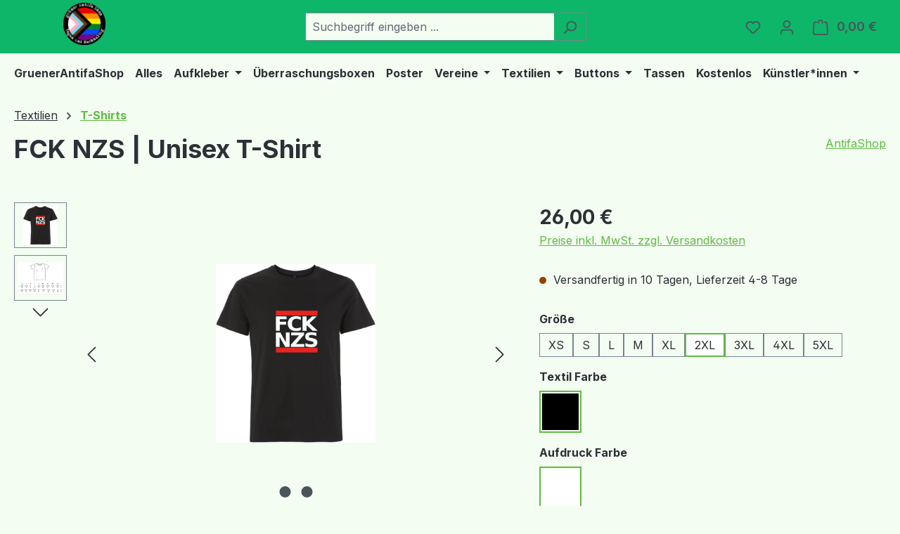

--- FILE ---
content_type: text/html; charset=UTF-8
request_url: https://gruenerantifashop.de/fck-nzs-unisex-t-shirt
body_size: 28717
content:
<!DOCTYPE html>
<html lang="de-DE"
      itemscope="itemscope"
      itemtype="https://schema.org/WebPage">


    
            
    
                                
    <head>
                              
<meta charset="utf-8">
<meta name="facebook-domain-verification" content="c286puwmfzztesf0o002qbn7o6lrl8" />
<meta name="google-site-verification" content="YnpWgY52dIpeOZmP7Ih0oe2ttgttYAN7_y6j66nlxo0__" />
<meta name="p:domain_verify" content="0aa352e260d74c00269e8eea1c1c5ea9"/>
<script defer data-domain="gruenerantifashop.de" src="https://plausible.gruenerantifashop.de/js/script.revenue.js"></script>
<script>window.plausible = window.plausible || function() { (window.plausible.q = window.plausible.q || []).push(arguments) }</script>


                            <meta name="viewport"
                      content="width=device-width, initial-scale=1, shrink-to-fit=no">
            
                            <meta name="author"
                      content="">
                <meta name="robots"
                      content="index,follow">
                <meta name="revisit-after"
                      content="15 days">
                <meta name="keywords"
                      content="">
                <meta name="description"
                      content="Unisex | Single-Jersey | Kurze Ärmel | Rundhalsausschnitt | Normale 
Passform | 100% einlaufvorbehandelte Bio-Baumwolle, 
ringgesponnen und gekämmt | Dünne Kragenrippe
 | Nackenband |
Widerstandsfähige Qualität | Weiches Handgefühl | Glatte und weiche 
O…">
            
                <meta property="og:type"
          content="product">
    <meta property="og:site_name"
          content="GrünerAntifaShop">
    <meta property="og:url"
          content="https://gruenerantifashop.de/fck-nzs-unisex-t-shirt-schwarz-weiss-2xl">
    <meta property="og:title"
          content="FCK NZS | Unisex T-Shirt | 2XL | Schwarz | Weiß | SW10222.7">

    <meta property="og:description"
          content="Unisex | Single-Jersey | Kurze Ärmel | Rundhalsausschnitt | Normale 
Passform | 100% einlaufvorbehandelte Bio-Baumwolle, 
ringgesponnen und gekämmt | Dünne Kragenrippe
 | Nackenband |
Widerstandsfähige Qualität | Weiches Handgefühl | Glatte und weiche 
O…">
    <meta property="og:image"
          content="https://gruenerantifashop.de/media/07/cb/7d/1686160788/fck-nzs-unisex-t-shirt-schwarz-weiss.png?ts=1746721883">

            <meta property="product:brand"
              content="AntifaShop">
    
            <meta property="product:price:amount"
          content="26">
    <meta property="product:price:currency"
          content="EUR">
    <meta property="product:product_link"
          content="https://gruenerantifashop.de/fck-nzs-unisex-t-shirt-schwarz-weiss-2xl">

    <meta name="twitter:card"
          content="product">
    <meta name="twitter:site"
          content="GrünerAntifaShop">
    <meta name="twitter:title"
          content="FCK NZS | Unisex T-Shirt | 2XL | Schwarz | Weiß | SW10222.7">
    <meta name="twitter:description"
          content="Unisex | Single-Jersey | Kurze Ärmel | Rundhalsausschnitt | Normale 
Passform | 100% einlaufvorbehandelte Bio-Baumwolle, 
ringgesponnen und gekämmt | Dünne Kragenrippe
 | Nackenband |
Widerstandsfähige Qualität | Weiches Handgefühl | Glatte und weiche 
O…">
    <meta name="twitter:image"
          content="https://gruenerantifashop.de/media/07/cb/7d/1686160788/fck-nzs-unisex-t-shirt-schwarz-weiss.png?ts=1746721883">

                            <meta itemprop="copyrightHolder"
                      content="GrünerAntifaShop">
                <meta itemprop="copyrightYear"
                      content="">
                <meta itemprop="isFamilyFriendly"
                      content="false">
                <meta itemprop="image"
                      content="https://gruenerantifashop.de/media/6f/2e/7c/1681122357/GruenerAntifaShop.de_logo.png?ts=1746721884">
            
                                            <meta name="theme-color"
                      content="#f3fdf1">
                            
                                                    
            
                    <link rel="icon" href="https://gruenerantifashop.de/media/6f/2e/7c/1681122357/GruenerAntifaShop.de_logo.png?ts=1746721884">
        
                                <link rel="apple-touch-icon"
                  href="https://gruenerantifashop.de/media/6f/2e/7c/1681122357/GruenerAntifaShop.de_logo.png?ts=1746721884">
                    
            
    <link rel="canonical" href="https://gruenerantifashop.de/fck-nzs-unisex-t-shirt-schwarz-weiss-2xl" />

                    <title itemprop="name">
                    FCK NZS | Unisex T-Shirt | 2XL | Schwarz | Weiß | SW10222.7            </title>
        
                                                                        <link rel="stylesheet"
                      href="https://gruenerantifashop.de/theme/244410fc92a4e78fb1aab98ce0fe0f98/css/all.css?1767290460">
                                    
                    
    <script>
        window.features = JSON.parse('\u007B\u0022V6_5_0_0\u0022\u003Atrue,\u0022v6.5.0.0\u0022\u003Atrue,\u0022V6_6_0_0\u0022\u003Atrue,\u0022v6.6.0.0\u0022\u003Atrue,\u0022V6_7_0_0\u0022\u003Atrue,\u0022v6.7.0.0\u0022\u003Atrue,\u0022V6_8_0_0\u0022\u003Afalse,\u0022v6.8.0.0\u0022\u003Afalse,\u0022DISABLE_VUE_COMPAT\u0022\u003Atrue,\u0022disable.vue.compat\u0022\u003Atrue,\u0022ACCESSIBILITY_TWEAKS\u0022\u003Atrue,\u0022accessibility.tweaks\u0022\u003Atrue,\u0022TELEMETRY_METRICS\u0022\u003Afalse,\u0022telemetry.metrics\u0022\u003Afalse,\u0022FLOW_EXECUTION_AFTER_BUSINESS_PROCESS\u0022\u003Afalse,\u0022flow.execution.after.business.process\u0022\u003Afalse,\u0022PERFORMANCE_TWEAKS\u0022\u003Afalse,\u0022performance.tweaks\u0022\u003Afalse,\u0022CACHE_CONTEXT_HASH_RULES_OPTIMIZATION\u0022\u003Afalse,\u0022cache.context.hash.rules.optimization\u0022\u003Afalse,\u0022DEFERRED_CART_ERRORS\u0022\u003Afalse,\u0022deferred.cart.errors\u0022\u003Afalse,\u0022PRODUCT_ANALYTICS\u0022\u003Afalse,\u0022product.analytics\u0022\u003Afalse\u007D');
    </script>
        
                
                                
                

    <!-- Shopware Analytics -->
    <script>
        window.shopwareAnalytics = {
            trackingId: 'cc114a440683b40f9cb575db4d2523d7',
            merchantConsent: true,
            debug: false,
            storefrontController: 'Product',
            storefrontAction: 'index',
            storefrontRoute: 'frontend.detail.page',
            storefrontCmsPageType:  'product_detail' ,
        };
    </script>
    <!-- End Shopware Analytics -->
        

    <script>  
       window.serkiz_housenumber_message = 'Bitte tragen Sie eine Hausnummer mit ein!';


                window.serkiz_housenumber = '0';
                        window.block_housenumber_ajax = '0';
            </script>


                            
            
                
                                    <script>
                    window.useDefaultCookieConsent = true;
                </script>
                    
                                    <script>
                window.activeNavigationId = '6fb685c5752948d9b39cef97a0d82f51';
                window.activeRoute = 'frontend.detail.page';
                window.activeRouteParameters = '\u007B\u0022_httpCache\u0022\u003Atrue,\u0022productId\u0022\u003A\u00228c414aa0ebe04ea5b9a41c4455bbab8e\u0022\u007D';
                window.router = {
                    'frontend.cart.offcanvas': '/checkout/offcanvas',
                    'frontend.cookie.offcanvas': '/cookie/offcanvas',
                    'frontend.checkout.finish.page': '/checkout/finish',
                    'frontend.checkout.info': '/widgets/checkout/info',
                    'frontend.menu.offcanvas': '/widgets/menu/offcanvas',
                    'frontend.cms.page': '/widgets/cms',
                    'frontend.cms.navigation.page': '/widgets/cms/navigation',
                    'frontend.country.country-data': '/country/country-state-data',
                    'frontend.app-system.generate-token': '/app-system/Placeholder/generate-token',
                    'frontend.gateway.context': '/gateway/context',
                    'frontend.cookie.consent.offcanvas': '/cookie/consent-offcanvas',
                    'frontend.account.login.page': '/account/login',
                    };
                window.salesChannelId = '6580061fe30b4e7595b8369bf6b0ef3e';
            </script>
        

    <script>
        window.router['frontend.shopware_analytics.customer.data'] = '/storefront/script/shopware-analytics-customer'
    </script>

                                <script>
                
                window.breakpoints = JSON.parse('\u007B\u0022xs\u0022\u003A0,\u0022sm\u0022\u003A576,\u0022md\u0022\u003A768,\u0022lg\u0022\u003A992,\u0022xl\u0022\u003A1200,\u0022xxl\u0022\u003A1400\u007D');
            </script>
        
                                    <script>
                    window.customerLoggedInState = 0;

                    window.wishlistEnabled = 1;
                </script>
                    
                                    
    
                        
    <script>
        window.validationMessages = JSON.parse('\u007B\u0022required\u0022\u003A\u0022Die\u0020Eingabe\u0020darf\u0020nicht\u0020leer\u0020sein.\u0022,\u0022email\u0022\u003A\u0022Ung\\u00fcltige\u0020E\u002DMail\u002DAdresse.\u0020Die\u0020E\u002DMail\u0020ben\\u00f6tigt\u0020das\u0020Format\u0020\\\u0022nutzer\u0040beispiel.de\\\u0022.\u0022,\u0022confirmation\u0022\u003A\u0022Ihre\u0020Eingaben\u0020sind\u0020nicht\u0020identisch.\u0022,\u0022minLength\u0022\u003A\u0022Die\u0020Eingabe\u0020ist\u0020zu\u0020kurz.\u0022\u007D');
    </script>
        
            
                                                        <script>
                        window.themeJsPublicPath = 'https://gruenerantifashop.de/theme/244410fc92a4e78fb1aab98ce0fe0f98/js/';
                    </script>
                                            <script type="text/javascript" src="https://gruenerantifashop.de/theme/244410fc92a4e78fb1aab98ce0fe0f98/js/storefront/storefront.js?1767290460" defer></script>
                                            <script type="text/javascript" src="https://gruenerantifashop.de/theme/244410fc92a4e78fb1aab98ce0fe0f98/js/swag-pay-pal/swag-pay-pal.js?1767290460" defer></script>
                                            <script type="text/javascript" src="https://gruenerantifashop.de/theme/244410fc92a4e78fb1aab98ce0fe0f98/js/dne-custom-css-js/dne-custom-css-js.js?1767290460" defer></script>
                                            <script type="text/javascript" src="https://gruenerantifashop.de/theme/244410fc92a4e78fb1aab98ce0fe0f98/js/maxia-listing-variants6/maxia-listing-variants6.js?1767290460" defer></script>
                                            <script type="text/javascript" src="https://gruenerantifashop.de/theme/244410fc92a4e78fb1aab98ce0fe0f98/js/acris-gpsr-c-s/acris-gpsr-c-s.js?1767290460" defer></script>
                                            <script type="text/javascript" src="https://gruenerantifashop.de/theme/244410fc92a4e78fb1aab98ce0fe0f98/js/pickware-dhl/pickware-dhl.js?1767290460" defer></script>
                                            <script type="text/javascript" src="https://gruenerantifashop.de/theme/244410fc92a4e78fb1aab98ce0fe0f98/js/pickware-shipping-bundle/pickware-shipping-bundle.js?1767290460" defer></script>
                                            <script type="text/javascript" src="https://gruenerantifashop.de/theme/244410fc92a4e78fb1aab98ce0fe0f98/js/serkiz6-housenumber/serkiz6-housenumber.js?1767290460" defer></script>
                                            <script type="text/javascript" src="https://gruenerantifashop.de/theme/244410fc92a4e78fb1aab98ce0fe0f98/js/swag-analytics/swag-analytics.js?1767290460" defer></script>
                                                        

    
    

    
        
        
        
        
    
        
                            

                                
    <script>
        window.mollie_javascript_use_shopware = '0'
    </script>

            <script type="text/javascript" src="https://gruenerantifashop.de/bundles/molliepayments/mollie-payments.js?1765709674" defer></script>
    



                                            
            
            
            <script>window.maxiaListingVariants = {"cmsPageId":"7a6d253a67204037966f42b0119704d5","ajaxUrl":"\/maxia-variants\/product","popupCloseIcon":"<span class=\"icon icon-x icon-sm\" aria-hidden=\"true\">\n                    <svg xmlns=\"http:\/\/www.w3.org\/2000\/svg\" xmlns:xlink=\"http:\/\/www.w3.org\/1999\/xlink\" width=\"24\" height=\"24\" viewBox=\"0 0 24 24\"><defs><path d=\"m10.5858 12-7.293-7.2929c-.3904-.3905-.3904-1.0237 0-1.4142.3906-.3905 1.0238-.3905 1.4143 0L12 10.5858l7.2929-7.293c.3905-.3904 1.0237-.3904 1.4142 0 .3905.3906.3905 1.0238 0 1.4143L13.4142 12l7.293 7.2929c.3904.3905.3904 1.0237 0 1.4142-.3906.3905-1.0238.3905-1.4143 0L12 13.4142l-7.2929 7.293c-.3905.3904-1.0237.3904-1.4142 0-.3905-.3906-.3905-1.0238 0-1.4143L10.5858 12z\" id=\"icons-default-x\" \/><\/defs><use xlink:href=\"#icons-default-x\" fill=\"#758CA3\" fill-rule=\"evenodd\" \/><\/svg>\n          <\/span>","popupCloseButtonLabel":"Variantenauswahl schlie\u00dfen","quickBuyDetailLink":true,"detailRedirectUrl":"\/maxia-variants\/redirect"};</script>
            </head>


        <body class="is-ctl-product is-act-index is-active-route-frontend-detail-page">

            
                
    
    
            <div id="page-top" class="skip-to-content bg-primary-subtle text-primary-emphasis overflow-hidden" tabindex="-1">
            <div class="container skip-to-content-container d-flex justify-content-center visually-hidden-focusable">
                                                                                        <a href="#content-main" class="skip-to-content-link d-inline-flex text-decoration-underline m-1 p-2 fw-bold gap-2">
                                Zum Hauptinhalt springen
                            </a>
                                            
                                                                        <a href="#header-main-search-input" class="skip-to-content-link d-inline-flex text-decoration-underline m-1 p-2 fw-bold gap-2 d-none d-sm-block">
                                Zur Suche springen
                            </a>
                                            
                                                                        <a href="#main-navigation-menu" class="skip-to-content-link d-inline-flex text-decoration-underline m-1 p-2 fw-bold gap-2 d-none d-lg-block">
                                Zur Hauptnavigation springen
                            </a>
                                                                        </div>
        </div>
        
                        <noscript class="noscript-main">
                
    <div role="alert"
         aria-live="polite"
         class="alert alert-info d-flex align-items-center">

                                                                        
                                                    <span class="icon icon-info" aria-hidden="true">
                                        <svg xmlns="http://www.w3.org/2000/svg" xmlns:xlink="http://www.w3.org/1999/xlink" width="24" height="24" viewBox="0 0 24 24"><defs><path d="M12 7c.5523 0 1 .4477 1 1s-.4477 1-1 1-1-.4477-1-1 .4477-1 1-1zm1 9c0 .5523-.4477 1-1 1s-1-.4477-1-1v-5c0-.5523.4477-1 1-1s1 .4477 1 1v5zm11-4c0 6.6274-5.3726 12-12 12S0 18.6274 0 12 5.3726 0 12 0s12 5.3726 12 12zM12 2C6.4772 2 2 6.4772 2 12s4.4772 10 10 10 10-4.4772 10-10S17.5228 2 12 2z" id="icons-default-info" /></defs><use xlink:href="#icons-default-info" fill="#758CA3" fill-rule="evenodd" /></svg>
                    </span>                                                    
                                    
                    <div class="alert-content-container">
                                                    
                                                            Um unseren Shop in vollem Umfang nutzen zu können, empfehlen wir Ihnen Javascript in Ihrem Browser zu aktivieren.
                                    
                                                                </div>
            </div>
            </noscript>
        
                                
    
        <header class="header-main">
                            <div class="container">
                                    <div class="top-bar d-none d-lg-block">
        
                        </div>
    
            <div class="row align-items-center header-row">
                            <div class="col-12 col-lg-auto header-logo-col pb-sm-2 my-3 m-lg-0">
                        <div class="header-logo-main text-center">
                    <a class="header-logo-main-link"
               href="/"
               title="Zur Startseite gehen">
                                    <picture class="header-logo-picture d-block m-auto">
                                                                            
                                                                            
                                                                                    <img src="https://gruenerantifashop.de/media/6f/2e/7c/1681122357/GruenerAntifaShop.de_logo.png?ts=1746721884"
                                     alt="Zur Startseite gehen"
                                     class="img-fluid header-logo-main-img">
                                                                        </picture>
                            </a>
            </div>
                </div>
            
                            <div class="col-12 order-2 col-sm order-sm-1 header-search-col">
                    <div class="row">
                        <div class="col-sm-auto d-none d-sm-block d-lg-none">
                                                            <div class="nav-main-toggle">
                                                                            <button
                                            class="btn nav-main-toggle-btn header-actions-btn"
                                            type="button"
                                            data-off-canvas-menu="true"
                                            aria-label="Menü"
                                        >
                                                                                            <span class="icon icon-stack" aria-hidden="true">
                                        <svg xmlns="http://www.w3.org/2000/svg" xmlns:xlink="http://www.w3.org/1999/xlink" width="24" height="24" viewBox="0 0 24 24"><defs><path d="M3 13c-.5523 0-1-.4477-1-1s.4477-1 1-1h18c.5523 0 1 .4477 1 1s-.4477 1-1 1H3zm0-7c-.5523 0-1-.4477-1-1s.4477-1 1-1h18c.5523 0 1 .4477 1 1s-.4477 1-1 1H3zm0 14c-.5523 0-1-.4477-1-1s.4477-1 1-1h18c.5523 0 1 .4477 1 1s-.4477 1-1 1H3z" id="icons-default-stack" /></defs><use xlink:href="#icons-default-stack" fill="#758CA3" fill-rule="evenodd" /></svg>
                    </span>                                                                                    </button>
                                                                    </div>
                                                    </div>
                        <div class="col">
                            
    <div class="collapse"
         id="searchCollapse">
        <div class="header-search my-2 m-sm-auto">
                            <form action="/search"
                      method="get"
                      data-search-widget="true"
                      data-search-widget-options="{&quot;searchWidgetMinChars&quot;:2}"
                      data-url="/suggest?search="
                      class="header-search-form js-search-form">
                                            <div class="input-group">
                                                            <input
                                    type="search"
                                    id="header-main-search-input"
                                    name="search"
                                    class="form-control header-search-input"
                                    autocomplete="off"
                                    autocapitalize="off"
                                    placeholder="Suchbegriff eingeben ..."
                                    aria-label="Suchbegriff eingeben ..."
                                    role="combobox"
                                    aria-autocomplete="list"
                                    aria-controls="search-suggest-listbox"
                                    aria-expanded="false"
                                    aria-describedby="search-suggest-result-info"
                                    value="">
                            
                                                            <button type="submit"
                                        class="btn header-search-btn"
                                        aria-label="Suchen">
                                    <span class="header-search-icon">
                                        <span class="icon icon-search" aria-hidden="true">
                                        <svg xmlns="http://www.w3.org/2000/svg" xmlns:xlink="http://www.w3.org/1999/xlink" width="24" height="24" viewBox="0 0 24 24"><defs><path d="M10.0944 16.3199 4.707 21.707c-.3905.3905-1.0237.3905-1.4142 0-.3905-.3905-.3905-1.0237 0-1.4142L8.68 14.9056C7.6271 13.551 7 11.8487 7 10c0-4.4183 3.5817-8 8-8s8 3.5817 8 8-3.5817 8-8 8c-1.8487 0-3.551-.627-4.9056-1.6801zM15 16c3.3137 0 6-2.6863 6-6s-2.6863-6-6-6-6 2.6863-6 6 2.6863 6 6 6z" id="icons-default-search" /></defs><use xlink:href="#icons-default-search" fill="#758CA3" fill-rule="evenodd" /></svg>
                    </span>                                    </span>
                                </button>
                            
                                                            <button class="btn header-close-btn js-search-close-btn d-none"
                                        type="button"
                                        aria-label="Die Dropdown-Suche schließen">
                                    <span class="header-close-icon">
                                        <span class="icon icon-x" aria-hidden="true">
                                        <svg xmlns="http://www.w3.org/2000/svg" xmlns:xlink="http://www.w3.org/1999/xlink" width="24" height="24" viewBox="0 0 24 24"><defs><path d="m10.5858 12-7.293-7.2929c-.3904-.3905-.3904-1.0237 0-1.4142.3906-.3905 1.0238-.3905 1.4143 0L12 10.5858l7.2929-7.293c.3905-.3904 1.0237-.3904 1.4142 0 .3905.3906.3905 1.0238 0 1.4143L13.4142 12l7.293 7.2929c.3904.3905.3904 1.0237 0 1.4142-.3906.3905-1.0238.3905-1.4143 0L12 13.4142l-7.2929 7.293c-.3905.3904-1.0237.3904-1.4142 0-.3905-.3906-.3905-1.0238 0-1.4143L10.5858 12z" id="icons-default-x" /></defs><use xlink:href="#icons-default-x" fill="#758CA3" fill-rule="evenodd" /></svg>
                    </span>                                    </span>
                                </button>
                                                    </div>
                                    </form>
                    </div>
    </div>
                        </div>
                    </div>
                </div>
            
                            <div class="col-12 order-1 col-sm-auto order-sm-2 header-actions-col">
                    <div class="row g-0">
                                                    <div class="col d-sm-none">
                                <div class="menu-button">
                                                                            <button
                                            class="btn nav-main-toggle-btn header-actions-btn"
                                            type="button"
                                            data-off-canvas-menu="true"
                                            aria-label="Menü"
                                        >
                                                                                            <span class="icon icon-stack" aria-hidden="true">
                                        <svg xmlns="http://www.w3.org/2000/svg" xmlns:xlink="http://www.w3.org/1999/xlink" width="24" height="24" viewBox="0 0 24 24"><use xlink:href="#icons-default-stack" fill="#758CA3" fill-rule="evenodd" /></svg>
                    </span>                                                                                    </button>
                                                                    </div>
                            </div>
                        
                                                    <div class="col-auto d-sm-none">
                                <div class="search-toggle">
                                    <button class="btn header-actions-btn search-toggle-btn js-search-toggle-btn collapsed"
                                            type="button"
                                            data-bs-toggle="collapse"
                                            data-bs-target="#searchCollapse"
                                            aria-expanded="false"
                                            aria-controls="searchCollapse"
                                            aria-label="Suchen">
                                        <span class="icon icon-search" aria-hidden="true">
                                        <svg xmlns="http://www.w3.org/2000/svg" xmlns:xlink="http://www.w3.org/1999/xlink" width="24" height="24" viewBox="0 0 24 24"><use xlink:href="#icons-default-search" fill="#758CA3" fill-rule="evenodd" /></svg>
                    </span>                                    </button>
                                </div>
                            </div>
                        
                                                                                    <div class="col-auto">
                                    <div class="header-wishlist">
                                        <a class="btn header-wishlist-btn header-actions-btn"
                                           href="/wishlist"
                                           title="Merkzettel"
                                           aria-labelledby="wishlist-basket-live-area"
                                        >
                                                
            <span class="header-wishlist-icon">
            <span class="icon icon-heart" aria-hidden="true">
                                        <svg xmlns="http://www.w3.org/2000/svg" xmlns:xlink="http://www.w3.org/1999/xlink" width="24" height="24" viewBox="0 0 24 24"><defs><path d="M20.0139 12.2998c1.8224-1.8224 1.8224-4.7772 0-6.5996-1.8225-1.8225-4.7772-1.8225-6.5997 0L12 7.1144l-1.4142-1.4142c-1.8225-1.8225-4.7772-1.8225-6.5997 0-1.8224 1.8224-1.8224 4.7772 0 6.5996l7.519 7.519a.7.7 0 0 0 .9899 0l7.5189-7.519zm1.4142 1.4142-7.519 7.519c-1.0543 1.0544-2.7639 1.0544-3.8183 0L2.572 13.714c-2.6035-2.6035-2.6035-6.8245 0-9.428 2.6035-2.6035 6.8246-2.6035 9.4281 0 2.6035-2.6035 6.8246-2.6035 9.428 0 2.6036 2.6035 2.6036 6.8245 0 9.428z" id="icons-default-heart" /></defs><use xlink:href="#icons-default-heart" fill="#758CA3" fill-rule="evenodd" /></svg>
                    </span>        </span>
    
    
    
    <span class="badge bg-primary header-wishlist-badge"
          id="wishlist-basket"
          data-wishlist-storage="true"
          data-wishlist-storage-options="{&quot;listPath&quot;:&quot;\/wishlist\/list&quot;,&quot;mergePath&quot;:&quot;\/wishlist\/merge&quot;,&quot;pageletPath&quot;:&quot;\/wishlist\/merge\/pagelet&quot;}"
          data-wishlist-widget="true"
          data-wishlist-widget-options="{&quot;showCounter&quot;:true}"
          aria-labelledby="wishlist-basket-live-area"
    ></span>

    <span class="visually-hidden"
          id="wishlist-basket-live-area"
          data-wishlist-live-area-text="Du hast %counter% Produkte auf dem Merkzettel"
          aria-live="polite"
    ></span>
                                        </a>
                                    </div>
                                </div>
                                                    
                                                    <div class="col-auto">
                                <div class="account-menu">
                                        <div class="dropdown">
                    <button class="btn account-menu-btn header-actions-btn"
                    type="button"
                    id="accountWidget"
                    data-account-menu="true"
                    data-bs-toggle="dropdown"
                    aria-haspopup="true"
                    aria-expanded="false"
                    aria-label="Ihr Konto"
                    title="Ihr Konto">
                <span class="icon icon-avatar" aria-hidden="true">
                                        <svg xmlns="http://www.w3.org/2000/svg" xmlns:xlink="http://www.w3.org/1999/xlink" width="24" height="24" viewBox="0 0 24 24"><defs><path d="M12 3C9.7909 3 8 4.7909 8 7c0 2.2091 1.7909 4 4 4 2.2091 0 4-1.7909 4-4 0-2.2091-1.7909-4-4-4zm0-2c3.3137 0 6 2.6863 6 6s-2.6863 6-6 6-6-2.6863-6-6 2.6863-6 6-6zM4 22.099c0 .5523-.4477 1-1 1s-1-.4477-1-1V20c0-2.7614 2.2386-5 5-5h10.0007c2.7614 0 5 2.2386 5 5v2.099c0 .5523-.4477 1-1 1s-1-.4477-1-1V20c0-1.6569-1.3431-3-3-3H7c-1.6569 0-3 1.3431-3 3v2.099z" id="icons-default-avatar" /></defs><use xlink:href="#icons-default-avatar" fill="#758CA3" fill-rule="evenodd" /></svg>
                    </span>            </button>
        
                    <div class="dropdown-menu dropdown-menu-end account-menu-dropdown js-account-menu-dropdown"
                 aria-labelledby="accountWidget">
                

        
            <div class="offcanvas-header">
                            <button class="btn btn-secondary offcanvas-close js-offcanvas-close">
                                            <span class="icon icon-x icon-sm" aria-hidden="true">
                                        <svg xmlns="http://www.w3.org/2000/svg" xmlns:xlink="http://www.w3.org/1999/xlink" width="24" height="24" viewBox="0 0 24 24"><use xlink:href="#icons-default-x" fill="#758CA3" fill-rule="evenodd" /></svg>
                    </span>                    
                                            Menü schließen
                                    </button>
                    </div>
    
            <div class="offcanvas-body">
                <div class="account-menu">
                                    <div class="dropdown-header account-menu-header">
                    Ihr Konto
                </div>
                    
                                    <div class="account-menu-login">
                                            <a href="/account/login"
                           title="Anmelden"
                           class="btn btn-primary account-menu-login-button">
                            Anmelden
                        </a>
                    
                                            <div class="account-menu-register">
                            oder
                            <a href="/account/login"
                               title="Registrieren">
                                registrieren
                            </a>
                        </div>
                                    </div>
                    
                    <div class="account-menu-links">
                    <div class="header-account-menu">
        <div class="card account-menu-inner">
                                        
                                                <nav class="list-group list-group-flush account-aside-list-group">
                        
                                                                <a href="/account"
                                   title="Übersicht"
                                   class="list-group-item list-group-item-action account-aside-item"
                                   >
                                    Übersicht
                                </a>
                            
                                                            <a href="/account/profile"
                                   title="Persönliches Profil"
                                   class="list-group-item list-group-item-action account-aside-item"
                                   >
                                    Persönliches Profil
                                </a>
                            
                                                                                                                            <a href="/account/address"
                                   title="Adressen"
                                   class="list-group-item list-group-item-action account-aside-item"
                                   >
                                    Adressen
                                </a>
                            
                                                            <a href="/account/order"
                                   title="Bestellungen"
                                   class="list-group-item list-group-item-action account-aside-item"
                                   >
                                    Bestellungen
                                </a>
                                                    

                        <a href="/account/mollie/subscriptions" title="Abonnements" class="list-group-item list-group-item-action account-aside-item">
                Abonnements
            </a>
            
                    </nav>
                            
                                                </div>
    </div>
            </div>
            </div>
        </div>
                </div>
            </div>
                                </div>
                            </div>
                        
                                                    <div class="col-auto">
                                <div
                                    class="header-cart"
                                    data-off-canvas-cart="true"
                                >
                                    <a
                                        class="btn header-cart-btn header-actions-btn"
                                        href="/checkout/cart"
                                        data-cart-widget="true"
                                        title="Warenkorb"
                                        aria-labelledby="cart-widget-aria-label"
                                        aria-haspopup="true"
                                    >
                                            <span class="header-cart-icon">
        <span class="icon icon-bag" aria-hidden="true">
                                        <svg xmlns="http://www.w3.org/2000/svg" xmlns:xlink="http://www.w3.org/1999/xlink" width="24" height="24" viewBox="0 0 24 24"><defs><path d="M5.892 3c.5523 0 1 .4477 1 1s-.4477 1-1 1H3.7895a1 1 0 0 0-.9986.9475l-.7895 15c-.029.5515.3946 1.0221.9987 1.0525h17.8102c.5523 0 1-.4477.9986-1.0525l-.7895-15A1 1 0 0 0 20.0208 5H17.892c-.5523 0-1-.4477-1-1s.4477-1 1-1h2.1288c1.5956 0 2.912 1.249 2.9959 2.8423l.7894 15c.0035.0788.0035.0788.0042.1577 0 1.6569-1.3432 3-3 3H3c-.079-.0007-.079-.0007-.1577-.0041-1.6546-.0871-2.9253-1.499-2.8382-3.1536l.7895-15C.8775 4.249 2.1939 3 3.7895 3H5.892zm4 2c0 .5523-.4477 1-1 1s-1-.4477-1-1V3c0-1.6569 1.3432-3 3-3h2c1.6569 0 3 1.3431 3 3v2c0 .5523-.4477 1-1 1s-1-.4477-1-1V3c0-.5523-.4477-1-1-1h-2c-.5523 0-1 .4477-1 1v2z" id="icons-default-bag" /></defs><use xlink:href="#icons-default-bag" fill="#758CA3" fill-rule="evenodd" /></svg>
                    </span>    </span>
        <span class="header-cart-total d-none d-sm-inline-block ms-sm-2">
        0,00 €
    </span>

        <span
        class="visually-hidden"
        id="cart-widget-aria-label"
    >
        Warenkorb enthält 0 Positionen. Der Gesamtwert beträgt 0,00 €.
    </span>
                                    </a>
                                </div>
                            </div>
                                            </div>
                </div>
                    </div>
                    </div>
                    </header>
    
            <div class="nav-main">
                                <div class="container">
        
                    <nav class="navbar navbar-expand-lg main-navigation-menu"
                 id="main-navigation-menu"
                 itemscope="itemscope"
                 itemtype="https://schema.org/SiteNavigationElement"
                 data-navbar="true"
                 data-navbar-options="{&quot;pathIdList&quot;:[&quot;54c896231f7d479783bfb643e60cec8f&quot;]}"
                 aria-label="Hauptnavigation">
                <div class="collapse navbar-collapse" id="main_nav">
                    <ul class="navbar-nav main-navigation-menu-list flex-wrap">
                        
                                                                                    <li class="nav-item nav-item-149758526cf04a9ba40f1b7c28f321f2">
                                    <a class="nav-link main-navigation-link home-link root nav-item-149758526cf04a9ba40f1b7c28f321f2-link"
                                       href="/"
                                       itemprop="url"
                                       title="GruenerAntifaShop">
                                        <span itemprop="name" class="main-navigation-link-text">GruenerAntifaShop</span>
                                    </a>
                                </li>
                                                    
                                                                                                                                                                                                                    
                                                                                                            <li class="nav-item nav-item-75155d233035487ab78dfdc5e654717b ">
                                                                                            <a class="nav-link nav-item-75155d233035487ab78dfdc5e654717b-link root main-navigation-link p-2"
                                                   href="https://gruenerantifashop.de/alles"
                                                                                                                                                         itemprop="url"
                                                   title="Alles"
                                                >
                                                                                                            <span itemprop="name" class="main-navigation-link-text">Alles</span>
                                                                                                    </a>
                                            
                                                                                    </li>
                                                                                                                                                                                                                                                                
                                                                                                            <li class="nav-item nav-item-4089b748c34441f59f5f38abddd0121a dropdown position-static">
                                                                                            <a class="nav-link nav-item-4089b748c34441f59f5f38abddd0121a-link root main-navigation-link p-2 dropdown-toggle"
                                                   href="https://gruenerantifashop.de/aufkleber"
                                                   data-bs-toggle="dropdown"                                                                                                      itemprop="url"
                                                   title="Aufkleber"
                                                >
                                                                                                            <span itemprop="name" class="main-navigation-link-text">Aufkleber</span>
                                                                                                    </a>
                                            
                                                                                                                                                <div class="dropdown-menu w-100 p-4">
                                                                
            <div class="row">
                            <div class="col">
                    <div class="navigation-flyout-category-link">
                                                                                    <a href="https://gruenerantifashop.de/aufkleber"
                                   itemprop="url"
                                   title="Aufkleber">
                                                                            Zur Kategorie Aufkleber
                                                                    </a>
                                                                        </div>
                </div>
            
                            <div class="col-auto">
                    <button class="navigation-flyout-close js-close-flyout-menu btn-close" aria-label="Menü schließen">
                                                                                                                            </button>
                </div>
                    </div>
    
            <div class="row navigation-flyout-content">
                            <div class="col-8 col-xl-9">
                    <div class="">
                                                        
                
    <div class="row navigation-flyout-categories is-level-0">
                                                        
                            <div class="col-4 ">
                                                                        <a class="nav-item nav-item-2db6d50e8c8041a18978c8e2aa2de2d1 nav-link nav-item-2db6d50e8c8041a18978c8e2aa2de2d1-link navigation-flyout-link is-level-0"
                               href="https://gruenerantifashop.de/aufkleber/lgbtqia"
                               itemprop="url"
                                                              title="LGBTQIA+">
                                <span itemprop="name">LGBTQIA+</span>
                            </a>
                                            
                                                                                </div>
                                                                    
                            <div class="col-4 navigation-flyout-col">
                                                                        <a class="nav-item nav-item-0d808e6f11b24fd0bea3e34121682460 nav-link nav-item-0d808e6f11b24fd0bea3e34121682460-link navigation-flyout-link is-level-0"
                               href="https://gruenerantifashop.de/aufkleber/tier-und-umweltschutz"
                               itemprop="url"
                                                              title="Tier- und Umweltschutz">
                                <span itemprop="name">Tier- und Umweltschutz</span>
                            </a>
                                            
                                                                                </div>
                                                                    
                            <div class="col-4 navigation-flyout-col">
                                                                        <a class="nav-item nav-item-1b87383be30a420397f06f33d95e54dc nav-link nav-item-1b87383be30a420397f06f33d95e54dc-link navigation-flyout-link is-level-0"
                               href="https://gruenerantifashop.de/aufkleber/antifa-antira"
                               itemprop="url"
                                                              title="Antifa/Antira">
                                <span itemprop="name">Antifa/Antira</span>
                            </a>
                                            
                                                                                </div>
                                                                    
                            <div class="col-4 ">
                                                                        <a class="nav-item nav-item-57c803536dfc4710aa64cebb721c8c31 nav-link nav-item-57c803536dfc4710aa64cebb721c8c31-link navigation-flyout-link is-level-0"
                               href="https://gruenerantifashop.de/aufkleber/feminismus"
                               itemprop="url"
                                                              title="Feminismus">
                                <span itemprop="name">Feminismus</span>
                            </a>
                                            
                                                                                </div>
                                                                    
                            <div class="col-4 navigation-flyout-col">
                                                                        <a class="nav-item nav-item-8d9dedcefefb46ebaccd5a5f0b9ffae7 nav-link nav-item-8d9dedcefefb46ebaccd5a5f0b9ffae7-link navigation-flyout-link is-level-0"
                               href="https://gruenerantifashop.de/aufkleber/sonstiges"
                               itemprop="url"
                                                              title="Sonstiges">
                                <span itemprop="name">Sonstiges</span>
                            </a>
                                            
                                                                                </div>
                        </div>
                                            </div>
                </div>
            
                                                <div class="col-4 col-xl-3">
                        <div class="navigation-flyout-teaser">
                                                            <a class="navigation-flyout-teaser-image-container"
                                   href="https://gruenerantifashop.de/aufkleber"
                                                                      title="Aufkleber">
                                    
                    
                        
                        
    
    
    
        
                
        
                
        
                                
                                            
                                            
                                            
                                            
                                            
                                            
                                            
                                            
                                            
                                            
                                            
                                            
                                            
                    
                
                
        
        
                                                                                                            
            
            <img src="http://gruenerantifashop.de/media/7d/38/6e/1685304079/PXL_20220116_193916331.MP-02.jpeg?ts=1746721881"                             srcset="http://gruenerantifashop.de/thumbnail/7d/38/6e/1685304079/PXL_20220116_193916331.MP-02_800x800.jpeg?ts=1685304082 800w, http://gruenerantifashop.de/thumbnail/7d/38/6e/1685304079/PXL_20220116_193916331.MP-02_1920x1920.jpeg?ts=1685304082 1920w, http://gruenerantifashop.de/thumbnail/7d/38/6e/1685304079/PXL_20220116_193916331.MP-02_400x400.jpeg?ts=1685304082 400w, http://gruenerantifashop.de/thumbnail/7d/38/6e/1685304079/PXL_20220116_193916331.MP-02_350x350.jpeg?ts=1740046137 350w, http://gruenerantifashop.de/thumbnail/7d/38/6e/1685304079/PXL_20220116_193916331.MP-02_720x720.jpeg?ts=1740046036 720w, http://gruenerantifashop.de/thumbnail/7d/38/6e/1685304079/PXL_20220116_193916331.MP-02_200x200.jpeg?ts=1740038872 200w, http://gruenerantifashop.de/thumbnail/7d/38/6e/1685304079/PXL_20220116_193916331.MP-02_100x100.jpeg?ts=1740038872 100w, http://gruenerantifashop.de/thumbnail/7d/38/6e/1685304079/PXL_20220116_193916331.MP-02_1280x720.jpeg?ts=1740038872 1280w, http://gruenerantifashop.de/thumbnail/7d/38/6e/1685304079/PXL_20220116_193916331.MP-02_900x506.jpeg?ts=1740038872 900w, http://gruenerantifashop.de/thumbnail/7d/38/6e/1685304079/PXL_20220116_193916331.MP-02_650x365.jpeg?ts=1740038872 650w, http://gruenerantifashop.de/thumbnail/7d/38/6e/1685304079/PXL_20220116_193916331.MP-02_330x185.jpeg?ts=1740038872 330w, http://gruenerantifashop.de/thumbnail/7d/38/6e/1685304079/PXL_20220116_193916331.MP-02_280x280.jpeg?ts=1740038872 280w, http://gruenerantifashop.de/thumbnail/7d/38/6e/1685304079/PXL_20220116_193916331.MP-02_300x300.jpeg?ts=1732684664 300w, http://gruenerantifashop.de/thumbnail/7d/38/6e/1685304079/PXL_20220116_193916331.MP-02_360x360.jpeg?ts=1732684664 360w"                                 sizes="310px"
                                         class="navigation-flyout-teaser-image img-fluid" alt="Ein Haufen Bunter verschiedene Aktivistische Aufkleber" data-object-fit="cover" loading="lazy"        />
                                    </a>
                                                    </div>
                    </div>
                                    </div>
                                                        </div>
                                                                                                                                    </li>
                                                                                                                                                                                                                                                                
                                                                                                            <li class="nav-item nav-item-0192c89cd0837097b9e449382eb3bde7 ">
                                                                                            <a class="nav-link nav-item-0192c89cd0837097b9e449382eb3bde7-link root main-navigation-link p-2"
                                                   href="https://gruenerantifashop.de/ueberraschungsboxen"
                                                                                                                                                         itemprop="url"
                                                   title="Überraschungsboxen"
                                                >
                                                                                                            <span itemprop="name" class="main-navigation-link-text">Überraschungsboxen</span>
                                                                                                    </a>
                                            
                                                                                    </li>
                                                                                                                                                                                                                                                                
                                                                                                            <li class="nav-item nav-item-4784919e669e4a47a37b49fe6467c13c ">
                                                                                            <a class="nav-link nav-item-4784919e669e4a47a37b49fe6467c13c-link root main-navigation-link p-2"
                                                   href="https://gruenerantifashop.de/poster"
                                                                                                                                                         itemprop="url"
                                                   title="Poster"
                                                >
                                                                                                            <span itemprop="name" class="main-navigation-link-text">Poster</span>
                                                                                                    </a>
                                            
                                                                                    </li>
                                                                                                                                                                                                                                                                
                                                                                                            <li class="nav-item nav-item-8a86667551d74dba892572ae730b0809 dropdown position-static">
                                                                                            <a class="nav-link nav-item-8a86667551d74dba892572ae730b0809-link root main-navigation-link p-2 dropdown-toggle"
                                                   href="https://gruenerantifashop.de/vereine"
                                                   data-bs-toggle="dropdown"                                                                                                      itemprop="url"
                                                   title="Vereine"
                                                >
                                                                                                            <span itemprop="name" class="main-navigation-link-text">Vereine</span>
                                                                                                    </a>
                                            
                                                                                                                                                <div class="dropdown-menu w-100 p-4">
                                                                
            <div class="row">
                            <div class="col">
                    <div class="navigation-flyout-category-link">
                                                                                    <a href="https://gruenerantifashop.de/vereine"
                                   itemprop="url"
                                   title="Vereine">
                                                                            Zur Kategorie Vereine
                                                                    </a>
                                                                        </div>
                </div>
            
                            <div class="col-auto">
                    <button class="navigation-flyout-close js-close-flyout-menu btn-close" aria-label="Menü schließen">
                                                                                                                            </button>
                </div>
                    </div>
    
            <div class="row navigation-flyout-content">
                            <div class="col">
                    <div class="">
                                                        
                
    <div class="row navigation-flyout-categories is-level-0">
                                                        
                            <div class="col-3 ">
                                                                        <a class="nav-item nav-item-724d433a19b146248f98a078ba53a745 nav-link nav-item-724d433a19b146248f98a078ba53a745-link navigation-flyout-link is-level-0"
                               href="https://gruenerantifashop.de/rote-hilfe"
                               itemprop="url"
                                                              title="Rote Hilfe e.V">
                                <span itemprop="name">Rote Hilfe e.V</span>
                            </a>
                                            
                                                                                </div>
                        </div>
                                            </div>
                </div>
            
                                                </div>
                                                        </div>
                                                                                                                                    </li>
                                                                                                                                                                                                                                                                
                                                                                                            <li class="nav-item nav-item-54c896231f7d479783bfb643e60cec8f dropdown position-static">
                                                                                            <a class="nav-link nav-item-54c896231f7d479783bfb643e60cec8f-link root main-navigation-link p-2 dropdown-toggle"
                                                   href="https://gruenerantifashop.de/textilien"
                                                   data-bs-toggle="dropdown"                                                                                                      itemprop="url"
                                                   title="Textilien"
                                                >
                                                                                                            <span itemprop="name" class="main-navigation-link-text">Textilien</span>
                                                                                                    </a>
                                            
                                                                                                                                                <div class="dropdown-menu w-100 p-4">
                                                                
            <div class="row">
                            <div class="col">
                    <div class="navigation-flyout-category-link">
                                                                                    <a href="https://gruenerantifashop.de/textilien"
                                   itemprop="url"
                                   title="Textilien">
                                                                            Zur Kategorie Textilien
                                                                    </a>
                                                                        </div>
                </div>
            
                            <div class="col-auto">
                    <button class="navigation-flyout-close js-close-flyout-menu btn-close" aria-label="Menü schließen">
                                                                                                                            </button>
                </div>
                    </div>
    
            <div class="row navigation-flyout-content">
                            <div class="col-8 col-xl-9">
                    <div class="">
                                                        
                
    <div class="row navigation-flyout-categories is-level-0">
                                                        
                            <div class="col-4 ">
                                                                        <a class="nav-item nav-item-3a2e2dfe6d6346599dff1ae14a8a3ca8 nav-link nav-item-3a2e2dfe6d6346599dff1ae14a8a3ca8-link navigation-flyout-link is-level-0"
                               href="https://gruenerantifashop.de/taschen"
                               itemprop="url"
                                                              title="Taschen">
                                <span itemprop="name">Taschen</span>
                            </a>
                                            
                                                                            
    
    <div class="navigation-flyout-categories is-level-1">
                                                        
                            <div class="">
                                                                        <a class="nav-item nav-item-e9660439643b42a48e3219d17f310bfb nav-link nav-item-e9660439643b42a48e3219d17f310bfb-link navigation-flyout-link is-level-1"
                               href="https://gruenerantifashop.de/turnbeutel"
                               itemprop="url"
                                                              title="Turnbeutel">
                                <span itemprop="name">Turnbeutel</span>
                            </a>
                                            
                                                                                </div>
                                                                    
                            <div class="navigation-flyout-col">
                                                                        <a class="nav-item nav-item-bbe371c07ed44020b950f10725ec962e nav-link nav-item-bbe371c07ed44020b950f10725ec962e-link navigation-flyout-link is-level-1"
                               href="https://gruenerantifashop.de/tragetasche"
                               itemprop="url"
                                                              title="Tragetasche">
                                <span itemprop="name">Tragetasche</span>
                            </a>
                                            
                                                                                </div>
                                                                    
                            <div class="navigation-flyout-col">
                                                                        <a class="nav-item nav-item-aefa7761d801442ebffe0ea91973a7c5 nav-link nav-item-aefa7761d801442ebffe0ea91973a7c5-link navigation-flyout-link is-level-1"
                               href="https://gruenerantifashop.de/bauchtasche"
                               itemprop="url"
                                                              title="Bauchtasche">
                                <span itemprop="name">Bauchtasche</span>
                            </a>
                                            
                                                                                </div>
                                                                    
                            <div class="">
                                                                        <a class="nav-item nav-item-019502c282c77ea491a7bab822c95766 nav-link nav-item-019502c282c77ea491a7bab822c95766-link navigation-flyout-link is-level-1"
                               href="https://gruenerantifashop.de/umhaengetasche"
                               itemprop="url"
                                                              title="Umhängetasche">
                                <span itemprop="name">Umhängetasche</span>
                            </a>
                                            
                                                                                </div>
                        </div>
                                                            </div>
                                                                    
                            <div class="col-4 navigation-flyout-col">
                                                                        <a class="nav-item nav-item-0d67fd9fc16d493db3522f13101f409f nav-link nav-item-0d67fd9fc16d493db3522f13101f409f-link navigation-flyout-link is-level-0"
                               href="https://gruenerantifashop.de/flaggen"
                               itemprop="url"
                                                              title="Flaggen">
                                <span itemprop="name">Flaggen</span>
                            </a>
                                            
                                                                                </div>
                                                                    
                            <div class="col-4 navigation-flyout-col">
                                                                        <a class="nav-item nav-item-6fb685c5752948d9b39cef97a0d82f51 nav-link nav-item-6fb685c5752948d9b39cef97a0d82f51-link navigation-flyout-link is-level-0"
                               href="https://gruenerantifashop.de/t-shirts"
                               itemprop="url"
                                                              title="T-Shirts">
                                <span itemprop="name">T-Shirts</span>
                            </a>
                                            
                                                                                </div>
                                                                    
                            <div class="col-4 ">
                                                                        <a class="nav-item nav-item-e52758fad0ef4f33a69bb401a009f461 nav-link nav-item-e52758fad0ef4f33a69bb401a009f461-link navigation-flyout-link is-level-0"
                               href="https://gruenerantifashop.de/pullover"
                               itemprop="url"
                                                              title="Pullover">
                                <span itemprop="name">Pullover</span>
                            </a>
                                            
                                                                                </div>
                                                                    
                            <div class="col-4 navigation-flyout-col">
                                                                        <a class="nav-item nav-item-aef5e4c62dc44dc4bc1fc1d584e3c887 nav-link nav-item-aef5e4c62dc44dc4bc1fc1d584e3c887-link navigation-flyout-link is-level-0"
                               href="https://gruenerantifashop.de/schlauchschal"
                               itemprop="url"
                                                              title="Schlauchschal">
                                <span itemprop="name">Schlauchschal</span>
                            </a>
                                            
                                                                                </div>
                                                                    
                            <div class="col-4 navigation-flyout-col">
                                                                        <a class="nav-item nav-item-ab013323c2cd4dce8ef93cadc34701d2 nav-link nav-item-ab013323c2cd4dce8ef93cadc34701d2-link navigation-flyout-link is-level-0"
                               href="https://gruenerantifashop.de/aufnaeher"
                               itemprop="url"
                                                              title="Aufnäher">
                                <span itemprop="name">Aufnäher</span>
                            </a>
                                            
                                                                                </div>
                        </div>
                                            </div>
                </div>
            
                                                <div class="col-4 col-xl-3">
                        <div class="navigation-flyout-teaser">
                                                            <a class="navigation-flyout-teaser-image-container"
                                   href="https://gruenerantifashop.de/textilien"
                                                                      title="Textilien">
                                    
                    
                        
                        
    
    
    
        
                
        
                
        
                                
                                            
                                            
                                            
                                            
                                            
                                            
                                            
                                            
                                            
                                            
                                            
                                            
                                            
                    
                
                
        
        
                                                                                                            
            
            <img src="http://gruenerantifashop.de/media/7a/a2/4e/1729788918/T-Shirt-Media-Kategorie.png?ts=1746721875"                             srcset="http://gruenerantifashop.de/thumbnail/7a/a2/4e/1729788918/T-Shirt-Media-Kategorie_350x350.png?ts=1740046136 350w, http://gruenerantifashop.de/thumbnail/7a/a2/4e/1729788918/T-Shirt-Media-Kategorie_720x720.png?ts=1740046035 720w, http://gruenerantifashop.de/thumbnail/7a/a2/4e/1729788918/T-Shirt-Media-Kategorie_200x200.png?ts=1740044605 200w, http://gruenerantifashop.de/thumbnail/7a/a2/4e/1729788918/T-Shirt-Media-Kategorie_100x100.png?ts=1740044605 100w, http://gruenerantifashop.de/thumbnail/7a/a2/4e/1729788918/T-Shirt-Media-Kategorie_1280x720.png?ts=1740044605 1280w, http://gruenerantifashop.de/thumbnail/7a/a2/4e/1729788918/T-Shirt-Media-Kategorie_900x506.png?ts=1740044605 900w, http://gruenerantifashop.de/thumbnail/7a/a2/4e/1729788918/T-Shirt-Media-Kategorie_650x365.png?ts=1740044605 650w, http://gruenerantifashop.de/thumbnail/7a/a2/4e/1729788918/T-Shirt-Media-Kategorie_330x185.png?ts=1740044605 330w, http://gruenerantifashop.de/thumbnail/7a/a2/4e/1729788918/T-Shirt-Media-Kategorie_280x280.png?ts=1740044605 280w, http://gruenerantifashop.de/thumbnail/7a/a2/4e/1729788918/T-Shirt-Media-Kategorie_800x800.png?ts=1740044605 800w, http://gruenerantifashop.de/thumbnail/7a/a2/4e/1729788918/T-Shirt-Media-Kategorie_300x300.png?ts=1740044605 300w, http://gruenerantifashop.de/thumbnail/7a/a2/4e/1729788918/T-Shirt-Media-Kategorie_400x400.png?ts=1740044605 400w, http://gruenerantifashop.de/thumbnail/7a/a2/4e/1729788918/T-Shirt-Media-Kategorie_1920x1920.png?ts=1740044605 1920w, http://gruenerantifashop.de/thumbnail/7a/a2/4e/1729788918/T-Shirt-Media-Kategorie_360x360.png?ts=1740044605 360w"                                 sizes="310px"
                                         class="navigation-flyout-teaser-image img-fluid" alt="Weißes T-Shirt mit schwarzem Aufdruck eines Pandas und dem Text &quot;ADHS ANTIFA - ABGELENKT UND TROTZDEM DA&quot;." title="T-Shirt mit Pandadesign und provokativem Spruch." data-object-fit="cover" loading="lazy"        />
                                    </a>
                                                    </div>
                    </div>
                                    </div>
                                                        </div>
                                                                                                                                    </li>
                                                                                                                                                                                                                                                                
                                                                                                            <li class="nav-item nav-item-e5c93d365e524ecf9a8e7f976e0b0e4b dropdown position-static">
                                                                                            <a class="nav-link nav-item-e5c93d365e524ecf9a8e7f976e0b0e4b-link root main-navigation-link p-2 dropdown-toggle"
                                                   href="https://gruenerantifashop.de/buttons"
                                                   data-bs-toggle="dropdown"                                                                                                      itemprop="url"
                                                   title="Buttons"
                                                >
                                                                                                            <span itemprop="name" class="main-navigation-link-text">Buttons</span>
                                                                                                    </a>
                                            
                                                                                                                                                <div class="dropdown-menu w-100 p-4">
                                                                
            <div class="row">
                            <div class="col">
                    <div class="navigation-flyout-category-link">
                                                                                    <a href="https://gruenerantifashop.de/buttons"
                                   itemprop="url"
                                   title="Buttons">
                                                                            Zur Kategorie Buttons
                                                                    </a>
                                                                        </div>
                </div>
            
                            <div class="col-auto">
                    <button class="navigation-flyout-close js-close-flyout-menu btn-close" aria-label="Menü schließen">
                                                                                                                            </button>
                </div>
                    </div>
    
            <div class="row navigation-flyout-content">
                            <div class="col-8 col-xl-9">
                    <div class="">
                                                        
                
    <div class="row navigation-flyout-categories is-level-0">
                                                        
                            <div class="col-4 ">
                                                                        <a class="nav-item nav-item-c1494c10e1c4424487aafe8b753b54d6 nav-link nav-item-c1494c10e1c4424487aafe8b753b54d6-link navigation-flyout-link is-level-0"
                               href="https://gruenerantifashop.de/buttons/politisch"
                               itemprop="url"
                                                              title="Politisch">
                                <span itemprop="name">Politisch</span>
                            </a>
                                            
                                                                                </div>
                                                                    
                            <div class="col-4 navigation-flyout-col">
                                                                        <a class="nav-item nav-item-0191415f4f137636ac26b7871fd1df10 nav-link nav-item-0191415f4f137636ac26b7871fd1df10-link navigation-flyout-link is-level-0"
                               href="https://gruenerantifashop.de/disability-pride"
                               itemprop="url"
                                                              title="Disability Pride">
                                <span itemprop="name">Disability Pride</span>
                            </a>
                                            
                                                                                </div>
                                                                    
                            <div class="col-4 navigation-flyout-col">
                                                                        <a class="nav-item nav-item-e617a3c1f93e4d7cab7087ddd4a7f23d nav-link nav-item-e617a3c1f93e4d7cab7087ddd4a7f23d-link navigation-flyout-link is-level-0"
                               href="https://gruenerantifashop.de/buttons/pride"
                               itemprop="url"
                                                              title="Pride">
                                <span itemprop="name">Pride</span>
                            </a>
                                            
                                                                            
    
    <div class="navigation-flyout-categories is-level-1">
                                                        
                            <div class="">
                                                                        <a class="nav-item nav-item-20166b7973c64ce182983b4d1386b157 nav-link nav-item-20166b7973c64ce182983b4d1386b157-link navigation-flyout-link is-level-1"
                               href="https://gruenerantifashop.de/buttons/pride/lgbtqia"
                               itemprop="url"
                                                              title="LGBTQIA+">
                                <span itemprop="name">LGBTQIA+</span>
                            </a>
                                            
                                                                                </div>
                        </div>
                                                            </div>
                                                                    
                            <div class="col-4 ">
                                                                        <a class="nav-item nav-item-7e25b4ea6c7c4441aa57c49522f86365 nav-link nav-item-7e25b4ea6c7c4441aa57c49522f86365-link navigation-flyout-link is-level-0"
                               href="https://gruenerantifashop.de/buttons/pronomen"
                               itemprop="url"
                                                              title="Pronomen">
                                <span itemprop="name">Pronomen</span>
                            </a>
                                            
                                                                                </div>
                        </div>
                                            </div>
                </div>
            
                                                <div class="col-4 col-xl-3">
                        <div class="navigation-flyout-teaser">
                                                            <a class="navigation-flyout-teaser-image-container"
                                   href="https://gruenerantifashop.de/buttons"
                                                                      title="Buttons">
                                    
                    
                        
                        
    
    
    
        
                
        
                
        
                                
                                            
                                            
                                            
                                            
                                            
                                            
                                            
                                            
                                            
                                            
                                            
                                            
                                            
                    
                
                
        
        
                                                                                                            
            
            <img src="http://gruenerantifashop.de/media/67/ef/29/1686394647/PXL_20220116_193551659-01.jpeg?ts=1746721877"                             srcset="http://gruenerantifashop.de/thumbnail/67/ef/29/1686394647/PXL_20220116_193551659-01_1920x1920.jpeg?ts=1686394653 1920w, http://gruenerantifashop.de/thumbnail/67/ef/29/1686394647/PXL_20220116_193551659-01_800x800.jpeg?ts=1686394653 800w, http://gruenerantifashop.de/thumbnail/67/ef/29/1686394647/PXL_20220116_193551659-01_400x400.jpeg?ts=1686394653 400w, http://gruenerantifashop.de/thumbnail/67/ef/29/1686394647/PXL_20220116_193551659-01_350x350.jpeg?ts=1740046137 350w, http://gruenerantifashop.de/thumbnail/67/ef/29/1686394647/PXL_20220116_193551659-01_720x720.jpeg?ts=1740046035 720w, http://gruenerantifashop.de/thumbnail/67/ef/29/1686394647/PXL_20220116_193551659-01_200x200.jpeg?ts=1740038871 200w, http://gruenerantifashop.de/thumbnail/67/ef/29/1686394647/PXL_20220116_193551659-01_100x100.jpeg?ts=1740038871 100w, http://gruenerantifashop.de/thumbnail/67/ef/29/1686394647/PXL_20220116_193551659-01_1280x720.jpeg?ts=1740038871 1280w, http://gruenerantifashop.de/thumbnail/67/ef/29/1686394647/PXL_20220116_193551659-01_900x506.jpeg?ts=1740038871 900w, http://gruenerantifashop.de/thumbnail/67/ef/29/1686394647/PXL_20220116_193551659-01_650x365.jpeg?ts=1740038871 650w, http://gruenerantifashop.de/thumbnail/67/ef/29/1686394647/PXL_20220116_193551659-01_330x185.jpeg?ts=1740038871 330w, http://gruenerantifashop.de/thumbnail/67/ef/29/1686394647/PXL_20220116_193551659-01_280x280.jpeg?ts=1740038871 280w, http://gruenerantifashop.de/thumbnail/67/ef/29/1686394647/PXL_20220116_193551659-01_300x300.jpeg?ts=1732684664 300w, http://gruenerantifashop.de/thumbnail/67/ef/29/1686394647/PXL_20220116_193551659-01_360x360.jpeg?ts=1732684664 360w"                                 sizes="310px"
                                         class="navigation-flyout-teaser-image img-fluid" alt="Eine Sammlung von bunten Ansteckbuttons mit verschiedenen Symbolen und Botschaften, darunter Regenbogenfarben, feministische und antifa-bezogene Designs." title="Bunte Ansteckbuttons mit politischen und sozialen Botschaften." data-object-fit="cover" loading="lazy"        />
                                    </a>
                                                    </div>
                    </div>
                                    </div>
                                                        </div>
                                                                                                                                    </li>
                                                                                                                                                                                                                                                                
                                                                                                            <li class="nav-item nav-item-018f16bc74a77e999863a8d14ff34085 ">
                                                                                            <a class="nav-link nav-item-018f16bc74a77e999863a8d14ff34085-link root main-navigation-link p-2"
                                                   href="https://gruenerantifashop.de/tassen"
                                                                                                                                                         itemprop="url"
                                                   title="Tassen"
                                                >
                                                                                                            <span itemprop="name" class="main-navigation-link-text">Tassen</span>
                                                                                                    </a>
                                            
                                                                                    </li>
                                                                                                                                                                                                                                                                
                                                                                                            <li class="nav-item nav-item-f1c1b16750ae47b68177f1fd07777ced ">
                                                                                            <a class="nav-link nav-item-f1c1b16750ae47b68177f1fd07777ced-link root main-navigation-link p-2"
                                                   href="https://gruenerantifashop.de/kostenlos"
                                                                                                                                                         itemprop="url"
                                                   title="Kostenlos"
                                                >
                                                                                                            <span itemprop="name" class="main-navigation-link-text">Kostenlos</span>
                                                                                                    </a>
                                            
                                                                                    </li>
                                                                                                                                                                                                                                                                
                                                                                                            <li class="nav-item nav-item-c39c6cea1ffd409b919b8bf1b3b81e2a dropdown position-static">
                                                                                            <a class="nav-link nav-item-c39c6cea1ffd409b919b8bf1b3b81e2a-link root main-navigation-link p-2 dropdown-toggle"
                                                   href="https://gruenerantifashop.de/kuenstler-innen"
                                                   data-bs-toggle="dropdown"                                                                                                      itemprop="url"
                                                   title="Künstler*innen"
                                                >
                                                                                                            <span itemprop="name" class="main-navigation-link-text">Künstler*innen</span>
                                                                                                    </a>
                                            
                                                                                                                                                <div class="dropdown-menu w-100 p-4">
                                                                
            <div class="row">
                            <div class="col">
                    <div class="navigation-flyout-category-link">
                                                                                    <a href="https://gruenerantifashop.de/kuenstler-innen"
                                   itemprop="url"
                                   title="Künstler*innen">
                                                                            Zur Kategorie Künstler*innen
                                                                    </a>
                                                                        </div>
                </div>
            
                            <div class="col-auto">
                    <button class="navigation-flyout-close js-close-flyout-menu btn-close" aria-label="Menü schließen">
                                                                                                                            </button>
                </div>
                    </div>
    
            <div class="row navigation-flyout-content">
                            <div class="col">
                    <div class="">
                                                        
                
    <div class="row navigation-flyout-categories is-level-0">
                                                        
                            <div class="col-3 ">
                                                                        <a class="nav-item nav-item-63a1badc8b334aa5ba6f5b976fa73168 nav-link nav-item-63a1badc8b334aa5ba6f5b976fa73168-link navigation-flyout-link is-level-0"
                               href="https://gruenerantifashop.de/redflag"
                               itemprop="url"
                                                              title="RedFlag">
                                <span itemprop="name">RedFlag</span>
                            </a>
                                            
                                                                                </div>
                                                                    
                            <div class="col-3 navigation-flyout-col">
                                                                        <a class="nav-item nav-item-930ba98df9844e809af8a0edfc1c3b19 nav-link nav-item-930ba98df9844e809af8a0edfc1c3b19-link navigation-flyout-link is-level-0"
                               href="https://gruenerantifashop.de/antifashop"
                               itemprop="url"
                                                              title="AntifaShop">
                                <span itemprop="name">AntifaShop</span>
                            </a>
                                            
                                                                                </div>
                                                                    
                            <div class="col-3 navigation-flyout-col">
                                                                        <a class="nav-item nav-item-80c486a37bbf4981ad0fa8e40b9e72fe nav-link nav-item-80c486a37bbf4981ad0fa8e40b9e72fe-link navigation-flyout-link is-level-0"
                               href="https://gruenerantifashop.de/jakreyo"
                               itemprop="url"
                                                              title="Jakreyo">
                                <span itemprop="name">Jakreyo</span>
                            </a>
                                            
                                                                                </div>
                                                                    
                            <div class="col-3 ">
                                                                        <a class="nav-item nav-item-a730ef007fb94c889961145cbd7a75fe nav-link nav-item-a730ef007fb94c889961145cbd7a75fe-link navigation-flyout-link is-level-0"
                               href="https://gruenerantifashop.de/levart"
                               itemprop="url"
                                                              title="LevArt">
                                <span itemprop="name">LevArt</span>
                            </a>
                                            
                                                                                </div>
                                                                    
                            <div class="col-3 navigation-flyout-col">
                                                                        <a class="nav-item nav-item-ccd5d69c7129487bb5367a1490cfa28a nav-link nav-item-ccd5d69c7129487bb5367a1490cfa28a-link navigation-flyout-link is-level-0"
                               href="https://gruenerantifashop.de/sisko-mader"
                               itemprop="url"
                                                              title="Sisko Mader">
                                <span itemprop="name">Sisko Mader</span>
                            </a>
                                            
                                                                                </div>
                                                                    
                            <div class="col-3 navigation-flyout-col">
                                                                        <a class="nav-item nav-item-6ab2adcb59a449c89970ae4294ed7678 nav-link nav-item-6ab2adcb59a449c89970ae4294ed7678-link navigation-flyout-link is-level-0"
                               href="https://gruenerantifashop.de/vogelbande"
                               itemprop="url"
                                                              title="Vogelbande">
                                <span itemprop="name">Vogelbande</span>
                            </a>
                                            
                                                                                </div>
                                                                    
                            <div class="col-3 navigation-flyout-col">
                                                                        <a class="nav-item nav-item-018bc9c7d93e7013a8757f87bda2d9e4 nav-link nav-item-018bc9c7d93e7013a8757f87bda2d9e4-link navigation-flyout-link is-level-0"
                               href="https://gruenerantifashop.de/tobiriu"
                               itemprop="url"
                                                              title="TobiRiu">
                                <span itemprop="name">TobiRiu</span>
                            </a>
                                            
                                                                                </div>
                                                                    
                            <div class="col-3 ">
                                                                        <a class="nav-item nav-item-018bcc48c49f7bc5950cc98ba0066f68 nav-link nav-item-018bcc48c49f7bc5950cc98ba0066f68-link navigation-flyout-link is-level-0"
                               href="https://gruenerantifashop.de/ni-zum-nartwork"
                               itemprop="url"
                                                              title="Ni_zum_Nartwork">
                                <span itemprop="name">Ni_zum_Nartwork</span>
                            </a>
                                            
                                                                                </div>
                                                                    
                            <div class="col-3 navigation-flyout-col">
                                                                        <a class="nav-item nav-item-018cd5cd44307c7495c9ed74563c1c6d nav-link nav-item-018cd5cd44307c7495c9ed74563c1c6d-link navigation-flyout-link is-level-0"
                               href="https://gruenerantifashop.de/pfarrerskind"
                               itemprop="url"
                                                              title="Pfarrerskind">
                                <span itemprop="name">Pfarrerskind</span>
                            </a>
                                            
                                                                                </div>
                                                                    
                            <div class="col-3 navigation-flyout-col">
                                                                        <a class="nav-item nav-item-018df1c565077c98a72e09bb5923dfaa nav-link nav-item-018df1c565077c98a72e09bb5923dfaa-link navigation-flyout-link is-level-0"
                               href="https://gruenerantifashop.de/kartoffelkind"
                               itemprop="url"
                                                              title="kartoffelkind">
                                <span itemprop="name">kartoffelkind</span>
                            </a>
                                            
                                                                                </div>
                                                                    
                            <div class="col-3 navigation-flyout-col">
                                                                        <a class="nav-item nav-item-01948a66cc3b7923bc4f9f7d3a6d490b nav-link nav-item-01948a66cc3b7923bc4f9f7d3a6d490b-link navigation-flyout-link is-level-0"
                               href="https://gruenerantifashop.de/together-in-art"
                               itemprop="url"
                                                              title="Together in Art">
                                <span itemprop="name">Together in Art</span>
                            </a>
                                            
                                                                                </div>
                                                                    
                            <div class="col-3 ">
                                                                        <a class="nav-item nav-item-019a12226c0b73f2b5aabcf2d56bd387 nav-link nav-item-019a12226c0b73f2b5aabcf2d56bd387-link navigation-flyout-link is-level-0"
                               href="https://gruenerantifashop.de/kindasfck"
                               itemprop="url"
                                                              title="kindasfck">
                                <span itemprop="name">kindasfck</span>
                            </a>
                                            
                                                                                </div>
                        </div>
                                            </div>
                </div>
            
                                                </div>
                                                        </div>
                                                                                                                                    </li>
                                                                                                                                            </ul>
                </div>
            </nav>
            </div>
                    </div>
    
                        <div class="d-none js-navigation-offcanvas-initial-content">
                                    

        
            <div class="offcanvas-header">
                            <button class="btn btn-secondary offcanvas-close js-offcanvas-close">
                                            <span class="icon icon-x icon-sm" aria-hidden="true">
                                        <svg xmlns="http://www.w3.org/2000/svg" xmlns:xlink="http://www.w3.org/1999/xlink" width="24" height="24" viewBox="0 0 24 24"><use xlink:href="#icons-default-x" fill="#758CA3" fill-rule="evenodd" /></svg>
                    </span>                    
                                            Menü schließen
                                    </button>
                    </div>
    
            <div class="offcanvas-body">
                        <nav class="nav navigation-offcanvas-actions">
                                
                
                                
                        </nav>
    
                <div class="navigation-offcanvas-container"></div>
            </div>
                                </div>
            
        
                                        


                
                    <main class="content-main" id="content-main">
                                    <div class="flashbags container">
                                            </div>
                
                    <div class="container-main">
                                    <div class="cms-breadcrumb container">
                    
                        
                    
        
                    <nav aria-label="breadcrumb">
                                    <ol class="breadcrumb"
                        itemscope
                        itemtype="https://schema.org/BreadcrumbList">
                                                                                                            
                                                            <li class="breadcrumb-item"
                                                                        itemprop="itemListElement"
                                    itemscope
                                    itemtype="https://schema.org/ListItem">
                                                                            <a href="https://gruenerantifashop.de/textilien"
                                           class="breadcrumb-link "
                                           title="Textilien"
                                                                                      itemprop="item">
                                            <link itemprop="url"
                                                  href="https://gruenerantifashop.de/textilien">
                                            <span class="breadcrumb-title" itemprop="name">Textilien</span>
                                        </a>
                                                                        <meta itemprop="position" content="1">
                                </li>
                            
                                                                                                                                                                        <div class="breadcrumb-placeholder" aria-hidden="true">
                                            <span class="icon icon-arrow-medium-right icon-fluid" aria-hidden="true">
                                        <svg xmlns="http://www.w3.org/2000/svg" xmlns:xlink="http://www.w3.org/1999/xlink" width="16" height="16" viewBox="0 0 16 16"><defs><path id="icons-solid-arrow-medium-right" d="M4.7071 5.2929c-.3905-.3905-1.0237-.3905-1.4142 0-.3905.3905-.3905 1.0237 0 1.4142l4 4c.3905.3905 1.0237.3905 1.4142 0l4-4c.3905-.3905.3905-1.0237 0-1.4142-.3905-.3905-1.0237-.3905-1.4142 0L8 8.5858l-3.2929-3.293z" /></defs><use transform="rotate(-90 8 8)" xlink:href="#icons-solid-arrow-medium-right" fill="#758CA3" fill-rule="evenodd" /></svg>
                    </span>                                        </div>
                                                                                                                                                                                                            
                                                            <li class="breadcrumb-item"
                                    aria-current="page"                                    itemprop="itemListElement"
                                    itemscope
                                    itemtype="https://schema.org/ListItem">
                                                                            <a href="https://gruenerantifashop.de/t-shirts"
                                           class="breadcrumb-link  is-active"
                                           title="T-Shirts"
                                                                                      itemprop="item">
                                            <link itemprop="url"
                                                  href="https://gruenerantifashop.de/t-shirts">
                                            <span class="breadcrumb-title" itemprop="name">T-Shirts</span>
                                        </a>
                                                                        <meta itemprop="position" content="2">
                                </li>
                            
                                                                                                                                                                                                                                        </ol>
                            </nav>
                            </div>
            
                                            <div class="cms-page" itemscope itemtype="https://schema.org/Product">
                                            
    <div class="cms-sections">
                                            
            
            
            
                                        
                                    
                            <div class="cms-section  pos-0 cms-section-default"
                     style="">

                                <section class="cms-section-default boxed">
                                    
                
                
    
    
    
    
            
    
                
            
    <div
        class="cms-block  pos-0 cms-block-product-heading position-relative"
            >
                            
                    <div class="cms-block-container"
                 style="padding: 0 0 20px 0;">
                                    <div class="cms-block-container-row row cms-row ">
                                
            <div class="col product-heading-name-container" data-cms-element-id="5cb47044271b40a78eff7e4f9ec1987c">
                                
    <div class="cms-element-product-name">
                                                                    <h1 class="product-detail-name" itemprop="name">
                        FCK NZS | Unisex T-Shirt
                    </h1>
                                                    </div>
                    </div>
    
            <div class="col-md-auto product-heading-manufacturer-logo-container" data-cms-element-id="f497ec55886d4e06a87a588cc4bed1b9">
                                
                
    <div class="cms-element-image cms-element-manufacturer-logo">
                    
                 
                                                  <a href="https://gruenerantifashop.de/antifashop"
                        class="cms-image-link product-detail-manufacturer-link"
                        target="_blank" rel="noreferrer noopener"                        title="AntifaShop">
                                                                            AntifaShop
                                                                        </a>
                            
     
 
                        </div>
                    </div>
                        </div>
                            </div>
            </div>
                                                
                
                
    
    
    
    
            
    
                
            
    <div
        class="cms-block  pos-1 cms-block-gallery-buybox position-relative"
            >
                            
                    <div class="cms-block-container"
                 style="padding: 20px 0 0 0;">
                                    <div class="cms-block-container-row row cms-row ">
                                            
        <div class="col-lg-7 product-detail-media" data-cms-element-id="b847a5f0832f4771b4b4f7021a704f95">
                                            
                                                        
                                                                                                            
                
        
            
    
    
    
    
        
    <div class="cms-element-image-gallery">
                    
            
                                        
            
            
                                                
    
    <a href="#content-after-target-d14b87cbc53241ecb58fe2faad5531cd" class="skip-target visually-hidden-focusable overflow-hidden">
        Bildergalerie überspringen
    </a>
                
                <div class="row gallery-slider-row is-loading js-gallery-zoom-modal-container"
                                            data-magnifier="true"
                                                                                    data-gallery-slider="true"
                        data-gallery-slider-options='{&quot;slider&quot;:{&quot;navPosition&quot;:&quot;bottom&quot;,&quot;speed&quot;:500,&quot;gutter&quot;:0,&quot;controls&quot;:true,&quot;autoHeight&quot;:false,&quot;startIndex&quot;:1},&quot;thumbnailSlider&quot;:{&quot;items&quot;:5,&quot;slideBy&quot;:4,&quot;controls&quot;:true,&quot;startIndex&quot;:1,&quot;ariaLive&quot;:false,&quot;responsive&quot;:{&quot;xs&quot;:{&quot;enabled&quot;:false,&quot;controls&quot;:false},&quot;sm&quot;:{&quot;enabled&quot;:false,&quot;controls&quot;:false},&quot;md&quot;:{&quot;axis&quot;:&quot;vertical&quot;},&quot;lg&quot;:{&quot;axis&quot;:&quot;vertical&quot;},&quot;xl&quot;:{&quot;axis&quot;:&quot;vertical&quot;},&quot;xxl&quot;:{&quot;axis&quot;:&quot;vertical&quot;}}}}'
                                         role="region"
                     aria-label="Bildergalerie mit 2 Elementen"
                     tabindex="0"
                >
                                            <div class="gallery-slider-col col order-1 order-md-2"
                             data-zoom-modal="true">
                                                        <div class="base-slider gallery-slider">
                                                                                                                                                                                                        <div class="gallery-slider-container"
                                                     data-gallery-slider-container="true">
                                                                                                                                                                                                                                        <div class="gallery-slider-item-container">
                                                                    <div class="gallery-slider-item is-contain js-magnifier-container"
                                                                         style="min-height: 430px"                                                                        >
                                                                        
                                                                                                                                                                                                                                                                                                            
                                                                                                                                                                                                                                                    
                                                                                                                                                                                                                                                                                                                                                                                                                                
                                                                                
                                                                                
                    
                        
                        
    
    
    
        
                                        
            
                                                                            
        
                
        
                                
                                            
                                            
                                            
                                            
                                            
                                            
                                            
                                            
                                            
                                            
                                            
                                            
                                            
                    
                
                                    
        
        
                                                                                                            
            
            <img src="https://gruenerantifashop.de/media/07/cb/7d/1686160788/fck-nzs-unisex-t-shirt-schwarz-weiss.png?ts=1746721883"                             srcset="https://gruenerantifashop.de/thumbnail/07/cb/7d/1686160788/fck-nzs-unisex-t-shirt-schwarz-weiss_400x400.png?ts=1686162017 400w, https://gruenerantifashop.de/thumbnail/07/cb/7d/1686160788/fck-nzs-unisex-t-shirt-schwarz-weiss_200x200.png?ts=1686162017 200w, https://gruenerantifashop.de/thumbnail/07/cb/7d/1686160788/fck-nzs-unisex-t-shirt-schwarz-weiss_100x100.png?ts=1686162017 100w, https://gruenerantifashop.de/thumbnail/07/cb/7d/1686160788/fck-nzs-unisex-t-shirt-schwarz-weiss_350x350.png?ts=1740046979 350w, https://gruenerantifashop.de/thumbnail/07/cb/7d/1686160788/fck-nzs-unisex-t-shirt-schwarz-weiss_720x720.png?ts=1740046979 720w, https://gruenerantifashop.de/thumbnail/07/cb/7d/1686160788/fck-nzs-unisex-t-shirt-schwarz-weiss_800x800.png?ts=1740044677 800w, https://gruenerantifashop.de/thumbnail/07/cb/7d/1686160788/fck-nzs-unisex-t-shirt-schwarz-weiss_300x300.png?ts=1740044677 300w, https://gruenerantifashop.de/thumbnail/07/cb/7d/1686160788/fck-nzs-unisex-t-shirt-schwarz-weiss_1920x1920.png?ts=1740044677 1920w, https://gruenerantifashop.de/thumbnail/07/cb/7d/1686160788/fck-nzs-unisex-t-shirt-schwarz-weiss_1280x720.png?ts=1740044677 1280w, https://gruenerantifashop.de/thumbnail/07/cb/7d/1686160788/fck-nzs-unisex-t-shirt-schwarz-weiss_900x506.png?ts=1740044677 900w, https://gruenerantifashop.de/thumbnail/07/cb/7d/1686160788/fck-nzs-unisex-t-shirt-schwarz-weiss_650x365.png?ts=1740044677 650w, https://gruenerantifashop.de/thumbnail/07/cb/7d/1686160788/fck-nzs-unisex-t-shirt-schwarz-weiss_330x185.png?ts=1740044677 330w, https://gruenerantifashop.de/thumbnail/07/cb/7d/1686160788/fck-nzs-unisex-t-shirt-schwarz-weiss_360x360.png?ts=1740044677 360w, https://gruenerantifashop.de/thumbnail/07/cb/7d/1686160788/fck-nzs-unisex-t-shirt-schwarz-weiss_280x280.png?ts=1732733944 280w"                                 sizes="(min-width: 1200px) 454px, (min-width: 992px) 400px, (min-width: 768px) 331px, (min-width: 576px) 767px, (min-width: 0px) 575px, 34vw"
                                         class="img-fluid gallery-slider-image magnifier-image js-magnifier-image" alt="" data-full-image="https://gruenerantifashop.de/media/07/cb/7d/1686160788/fck-nzs-unisex-t-shirt-schwarz-weiss.png?ts=1746721883" tabindex="0" data-object-fit="contain" itemprop="image primaryImageOfPage" loading="lazy"        />
                                                                                                                                                                                                                            </div>
                                                                </div>
                                                                                                                                                                                                                                                <div class="gallery-slider-item-container">
                                                                    <div class="gallery-slider-item is-contain js-magnifier-container"
                                                                         style="min-height: 430px"                                                                        >
                                                                        
                                                                                                                                                                                                                                                                                                            
                                                                                                                                                                                                                                                    
                                                                                                                                                                                                                                                                                                                                                                                                                                
                                                                                
                                                                                
                    
                        
                        
    
    
    
        
                                        
            
                                                                            
        
                
        
                                
                                            
                                            
                                            
                                            
                                            
                                            
                                            
                                            
                                            
                                            
                                            
                                            
                                            
                    
                
                                    
        
        
                                                                                                            
            
            <img src="https://gruenerantifashop.de/media/3f/fd/6d/1686404218/t-shirt_groese.png?ts=1746721885"                             srcset="https://gruenerantifashop.de/thumbnail/3f/fd/6d/1686404218/t-shirt_groese_200x200.png?ts=1686404254 200w, https://gruenerantifashop.de/thumbnail/3f/fd/6d/1686404218/t-shirt_groese_400x400.png?ts=1686404254 400w, https://gruenerantifashop.de/thumbnail/3f/fd/6d/1686404218/t-shirt_groese_100x100.png?ts=1686404254 100w, https://gruenerantifashop.de/thumbnail/3f/fd/6d/1686404218/t-shirt_groese_350x350.png?ts=1740047097 350w, https://gruenerantifashop.de/thumbnail/3f/fd/6d/1686404218/t-shirt_groese_720x720.png?ts=1740047097 720w, https://gruenerantifashop.de/thumbnail/3f/fd/6d/1686404218/t-shirt_groese_800x800.png?ts=1740044992 800w, https://gruenerantifashop.de/thumbnail/3f/fd/6d/1686404218/t-shirt_groese_300x300.png?ts=1740044992 300w, https://gruenerantifashop.de/thumbnail/3f/fd/6d/1686404218/t-shirt_groese_1920x1920.png?ts=1740044992 1920w, https://gruenerantifashop.de/thumbnail/3f/fd/6d/1686404218/t-shirt_groese_1280x720.png?ts=1740044992 1280w, https://gruenerantifashop.de/thumbnail/3f/fd/6d/1686404218/t-shirt_groese_900x506.png?ts=1740044992 900w, https://gruenerantifashop.de/thumbnail/3f/fd/6d/1686404218/t-shirt_groese_650x365.png?ts=1740044992 650w, https://gruenerantifashop.de/thumbnail/3f/fd/6d/1686404218/t-shirt_groese_330x185.png?ts=1740044992 330w, https://gruenerantifashop.de/thumbnail/3f/fd/6d/1686404218/t-shirt_groese_360x360.png?ts=1740044992 360w, https://gruenerantifashop.de/thumbnail/3f/fd/6d/1686404218/t-shirt_groese_280x280.png?ts=1732734030 280w"                                 sizes="(min-width: 1200px) 454px, (min-width: 992px) 400px, (min-width: 768px) 331px, (min-width: 576px) 767px, (min-width: 0px) 575px, 34vw"
                                         class="img-fluid gallery-slider-image magnifier-image js-magnifier-image" alt="" data-full-image="https://gruenerantifashop.de/media/3f/fd/6d/1686404218/t-shirt_groese.png?ts=1746721885" tabindex="0" data-object-fit="contain" itemprop="image" loading="lazy"        />
                                                                                                                                                                                                                            </div>
                                                                </div>
                                                                                                                                                                                                                        </div>
                                            
                                                                                                                                                <div class="gallery-slider-controls"
                                                         data-gallery-slider-controls="true">
                                                                                                                                                                                    <button class="base-slider-controls-prev gallery-slider-controls-prev is-nav-prev-inside"
                                                                        aria-label="Vorheriges">
                                                                                                                                            <span class="icon icon-arrow-head-left" aria-hidden="true">
                                        <svg xmlns="http://www.w3.org/2000/svg" xmlns:xlink="http://www.w3.org/1999/xlink" width="24" height="24" viewBox="0 0 24 24"><defs><path id="icons-default-arrow-head-left" d="m12.5 7.9142 10.2929 10.293c.3905.3904 1.0237.3904 1.4142 0 .3905-.3906.3905-1.0238 0-1.4143l-11-11c-.3905-.3905-1.0237-.3905-1.4142 0l-11 11c-.3905.3905-.3905 1.0237 0 1.4142.3905.3905 1.0237.3905 1.4142 0L12.5 7.9142z" /></defs><use transform="matrix(0 1 1 0 .5 -.5)" xlink:href="#icons-default-arrow-head-left" fill="#758CA3" fill-rule="evenodd" /></svg>
                    </span>                                                                                                                                    </button>
                                                            
                                                                                                                            <button class="base-slider-controls-next gallery-slider-controls-next is-nav-next-inside"
                                                                        aria-label="Nächstes">
                                                                                                                                            <span class="icon icon-arrow-head-right" aria-hidden="true">
                                        <svg xmlns="http://www.w3.org/2000/svg" xmlns:xlink="http://www.w3.org/1999/xlink" width="24" height="24" viewBox="0 0 24 24"><defs><path id="icons-default-arrow-head-right" d="m11.5 7.9142 10.2929 10.293c.3905.3904 1.0237.3904 1.4142 0 .3905-.3906.3905-1.0238 0-1.4143l-11-11c-.3905-.3905-1.0237-.3905-1.4142 0l-11 11c-.3905.3905-.3905 1.0237 0 1.4142.3905.3905 1.0237.3905 1.4142 0L11.5 7.9142z" /></defs><use transform="rotate(90 11.5 12)" xlink:href="#icons-default-arrow-head-right" fill="#758CA3" fill-rule="evenodd" /></svg>
                    </span>                                                                                                                                    </button>
                                                                                                                                                                        </div>
                                                                                                                                                                                                        
                                                                                                            <div class="base-slider-dots ">
                                                                                                                                                                                                        <button
                                                            class="base-slider-dot"
                                                            data-nav-dot="1"
                                                            aria-label="Zeige Bild 1 von 2"
                                                            tabindex="-1">
                                                        </button>
                                                                                                                                                                                                                <button
                                                            class="base-slider-dot"
                                                            data-nav-dot="2"
                                                            aria-label="Zeige Bild 2 von 2"
                                                            tabindex="-1">
                                                        </button>
                                                                                                                                                                                        </div>
                                                                                                </div>
                        </div>
                    
                                                                        <div class="gallery-slider-thumbnails-col col-0 col-md-auto order-2 order-md-1 is-left">
                                <div class="gallery-slider-thumbnails-container">
                                                                            <div class="gallery-slider-thumbnails"
                                             data-gallery-slider-thumbnails="true">
                                                                                                                                                                                                        <div class="gallery-slider-thumbnails-item">
                                                                                                                            <div class="gallery-slider-thumbnails-item-inner">
                                                                    
                                                                                                                                                                                                                                                                                            
                                                                                                                                                                                                                                                                                                                                                                                                            
                                                                            
                    
                        
                        
    
    
    
        
                
        
                
        
                                
                                            
                                            
                                            
                                            
                                            
                                            
                                            
                                            
                                            
                                            
                                            
                                            
                                            
                    
                
                                    
        
        
                                                                                                            
            
            <img src="https://gruenerantifashop.de/media/07/cb/7d/1686160788/fck-nzs-unisex-t-shirt-schwarz-weiss.png?ts=1746721883"                             srcset="https://gruenerantifashop.de/thumbnail/07/cb/7d/1686160788/fck-nzs-unisex-t-shirt-schwarz-weiss_400x400.png?ts=1686162017 400w, https://gruenerantifashop.de/thumbnail/07/cb/7d/1686160788/fck-nzs-unisex-t-shirt-schwarz-weiss_200x200.png?ts=1686162017 200w, https://gruenerantifashop.de/thumbnail/07/cb/7d/1686160788/fck-nzs-unisex-t-shirt-schwarz-weiss_100x100.png?ts=1686162017 100w, https://gruenerantifashop.de/thumbnail/07/cb/7d/1686160788/fck-nzs-unisex-t-shirt-schwarz-weiss_350x350.png?ts=1740046979 350w, https://gruenerantifashop.de/thumbnail/07/cb/7d/1686160788/fck-nzs-unisex-t-shirt-schwarz-weiss_720x720.png?ts=1740046979 720w, https://gruenerantifashop.de/thumbnail/07/cb/7d/1686160788/fck-nzs-unisex-t-shirt-schwarz-weiss_800x800.png?ts=1740044677 800w, https://gruenerantifashop.de/thumbnail/07/cb/7d/1686160788/fck-nzs-unisex-t-shirt-schwarz-weiss_300x300.png?ts=1740044677 300w, https://gruenerantifashop.de/thumbnail/07/cb/7d/1686160788/fck-nzs-unisex-t-shirt-schwarz-weiss_1920x1920.png?ts=1740044677 1920w, https://gruenerantifashop.de/thumbnail/07/cb/7d/1686160788/fck-nzs-unisex-t-shirt-schwarz-weiss_1280x720.png?ts=1740044677 1280w, https://gruenerantifashop.de/thumbnail/07/cb/7d/1686160788/fck-nzs-unisex-t-shirt-schwarz-weiss_900x506.png?ts=1740044677 900w, https://gruenerantifashop.de/thumbnail/07/cb/7d/1686160788/fck-nzs-unisex-t-shirt-schwarz-weiss_650x365.png?ts=1740044677 650w, https://gruenerantifashop.de/thumbnail/07/cb/7d/1686160788/fck-nzs-unisex-t-shirt-schwarz-weiss_330x185.png?ts=1740044677 330w, https://gruenerantifashop.de/thumbnail/07/cb/7d/1686160788/fck-nzs-unisex-t-shirt-schwarz-weiss_360x360.png?ts=1740044677 360w, https://gruenerantifashop.de/thumbnail/07/cb/7d/1686160788/fck-nzs-unisex-t-shirt-schwarz-weiss_280x280.png?ts=1732733944 280w"                                 sizes="200px"
                                         class="gallery-slider-thumbnails-image" itemprop="image primaryImageOfPage" loading="lazy"        />
                                                                                                                                                                                                                </div>
                                                                                                                    </div>
                                                                                                                                                                                                                <div class="gallery-slider-thumbnails-item">
                                                                                                                            <div class="gallery-slider-thumbnails-item-inner">
                                                                    
                                                                                                                                                                                                                                                                                            
                                                                                                                                                                                                                                                                                                                                                                                                            
                                                                            
                    
                        
                        
    
    
    
        
                
        
                
        
                                
                                            
                                            
                                            
                                            
                                            
                                            
                                            
                                            
                                            
                                            
                                            
                                            
                                            
                    
                
                                    
        
        
                                                                                                            
            
            <img src="https://gruenerantifashop.de/media/3f/fd/6d/1686404218/t-shirt_groese.png?ts=1746721885"                             srcset="https://gruenerantifashop.de/thumbnail/3f/fd/6d/1686404218/t-shirt_groese_200x200.png?ts=1686404254 200w, https://gruenerantifashop.de/thumbnail/3f/fd/6d/1686404218/t-shirt_groese_400x400.png?ts=1686404254 400w, https://gruenerantifashop.de/thumbnail/3f/fd/6d/1686404218/t-shirt_groese_100x100.png?ts=1686404254 100w, https://gruenerantifashop.de/thumbnail/3f/fd/6d/1686404218/t-shirt_groese_350x350.png?ts=1740047097 350w, https://gruenerantifashop.de/thumbnail/3f/fd/6d/1686404218/t-shirt_groese_720x720.png?ts=1740047097 720w, https://gruenerantifashop.de/thumbnail/3f/fd/6d/1686404218/t-shirt_groese_800x800.png?ts=1740044992 800w, https://gruenerantifashop.de/thumbnail/3f/fd/6d/1686404218/t-shirt_groese_300x300.png?ts=1740044992 300w, https://gruenerantifashop.de/thumbnail/3f/fd/6d/1686404218/t-shirt_groese_1920x1920.png?ts=1740044992 1920w, https://gruenerantifashop.de/thumbnail/3f/fd/6d/1686404218/t-shirt_groese_1280x720.png?ts=1740044992 1280w, https://gruenerantifashop.de/thumbnail/3f/fd/6d/1686404218/t-shirt_groese_900x506.png?ts=1740044992 900w, https://gruenerantifashop.de/thumbnail/3f/fd/6d/1686404218/t-shirt_groese_650x365.png?ts=1740044992 650w, https://gruenerantifashop.de/thumbnail/3f/fd/6d/1686404218/t-shirt_groese_330x185.png?ts=1740044992 330w, https://gruenerantifashop.de/thumbnail/3f/fd/6d/1686404218/t-shirt_groese_360x360.png?ts=1740044992 360w, https://gruenerantifashop.de/thumbnail/3f/fd/6d/1686404218/t-shirt_groese_280x280.png?ts=1732734030 280w"                                 sizes="200px"
                                         class="gallery-slider-thumbnails-image" itemprop="image" loading="lazy"        />
                                                                                                                                                                                                                </div>
                                                                                                                    </div>
                                                                                                                                                                                        </div>
                                    
                                                                            <div data-thumbnail-slider-controls="true" class="gallery-slider-thumbnails-controls">
                                                                                            <button
                                                    class="base-slider-controls-prev gallery-slider-thumbnails-controls-prev"
                                                    aria-label="Vorheriges"
                                                >
                                                                                                                                                                        <span class="icon icon-arrow-head-up" aria-hidden="true">
                                        <svg xmlns="http://www.w3.org/2000/svg" xmlns:xlink="http://www.w3.org/1999/xlink" width="24" height="24" viewBox="0 0 24 24"><defs><path id="icons-default-arrow-head-up" d="m12 7.4142 10.2929 10.293c.3905.3904 1.0237.3904 1.4142 0 .3905-.3906.3905-1.0238 0-1.4143l-11-11c-.3905-.3905-1.0237-.3905-1.4142 0l-11 11c-.3905.3905-.3905 1.0237 0 1.4142.3905.3905 1.0237.3905 1.4142 0L12 7.4142z" /></defs><use xlink:href="#icons-default-arrow-head-up" fill="#758CA3" fill-rule="evenodd" /></svg>
                    </span>                                                                                                                                                            </button>
                                            
                                                                                            <button
                                                    class="base-slider-controls-next gallery-slider-thumbnails-controls-next"
                                                    aria-label="Nächstes"
                                                >
                                                                                                                                                                        <span class="icon icon-arrow-head-down" aria-hidden="true">
                                        <svg xmlns="http://www.w3.org/2000/svg" xmlns:xlink="http://www.w3.org/1999/xlink" width="24" height="24" viewBox="0 0 24 24"><defs><path id="icons-default-arrow-head-down" d="m12 7.4142 10.2929 10.293c.3905.3904 1.0237.3904 1.4142 0 .3905-.3906.3905-1.0238 0-1.4143l-11-11c-.3905-.3905-1.0237-.3905-1.4142 0l-11 11c-.3905.3905-.3905 1.0237 0 1.4142.3905.3905 1.0237.3905 1.4142 0L12 7.4142z" /></defs><use transform="matrix(1 0 0 -1 0 23)" xlink:href="#icons-default-arrow-head-down" fill="#758CA3" fill-rule="evenodd" /></svg>
                    </span>                                                                                                                                                            </button>
                                                                                    </div>
                                                                    </div>
                            </div>
                                            
                                                                        <div class="zoom-modal-wrapper">
                                                                    <div class="modal is-fullscreen zoom-modal js-zoom-modal"
                                         data-bs-backdrop="false"
                                         data-image-zoom-modal="true"
                                         tabindex="-1"
                                         role="dialog"
                                         aria-modal="true"
                                         aria-hidden="true"
                                         aria-label="Bildergalerie mit %total% Elementen">
                                                                                    <div class="modal-dialog">
                                                                                                    <div class="modal-content" data-modal-gallery-slider="true" data-gallery-slider-options='{&quot;baseSliderWrapperClass&quot;:&quot;modal-body&quot;}' >
                                                                                                                    <button type="button"
                                                                    class="btn-close close"
                                                                    data-bs-dismiss="modal"
                                                                    aria-label="Schließen">
                                                                                                                                                                                            </button>
                                                        
                                                                                                                    <div class="modal-body">

                                                                                                                                    <div class="zoom-modal-actions btn-group"
                                                                         role="group"
                                                                         aria-label="zoom actions">

                                                                                                                                                    <button type="button"
                                                                                    class="btn btn-light image-zoom-btn js-image-zoom-out"
                                                                                    aria-label="Herauszoomen">
                                                                                                                                                                    <span class="icon icon-minus-circle" aria-hidden="true">
                                        <svg xmlns="http://www.w3.org/2000/svg" xmlns:xlink="http://www.w3.org/1999/xlink" width="24" height="24" viewBox="0 0 24 24"><defs><path d="M24 12c0 6.6274-5.3726 12-12 12S0 18.6274 0 12 5.3726 0 12 0s12 5.3726 12 12zM12 2C6.4772 2 2 6.4772 2 12s4.4772 10 10 10 10-4.4772 10-10S17.5228 2 12 2zM7 13c-.5523 0-1-.4477-1-1s.4477-1 1-1h10c.5523 0 1 .4477 1 1s-.4477 1-1 1H7z" id="icons-default-minus-circle" /></defs><use xlink:href="#icons-default-minus-circle" fill="#758CA3" fill-rule="evenodd" /></svg>
                    </span>                                                                                                                                                            </button>
                                                                        
                                                                                                                                                    <button type="button"
                                                                                    class="btn btn-light image-zoom-btn js-image-zoom-reset"
                                                                                    aria-label="Zoom zurücksetzen">
                                                                                                                                                                    <span class="icon icon-screen-minimize" aria-hidden="true">
                                        <svg xmlns="http://www.w3.org/2000/svg" xmlns:xlink="http://www.w3.org/1999/xlink" width="24" height="24" viewBox="0 0 24 24"><defs><path d="M18.4142 7H22c.5523 0 1 .4477 1 1s-.4477 1-1 1h-6c-.5523 0-1-.4477-1-1V2c0-.5523.4477-1 1-1s1 .4477 1 1v3.5858l5.2929-5.293c.3905-.3904 1.0237-.3904 1.4142 0 .3905.3906.3905 1.0238 0 1.4143L18.4142 7zM17 18.4142V22c0 .5523-.4477 1-1 1s-1-.4477-1-1v-6c0-.5523.4477-1 1-1h6c.5523 0 1 .4477 1 1s-.4477 1-1 1h-3.5858l5.293 5.2929c.3904.3905.3904 1.0237 0 1.4142-.3906.3905-1.0238.3905-1.4143 0L17 18.4142zM7 5.5858V2c0-.5523.4477-1 1-1s1 .4477 1 1v6c0 .5523-.4477 1-1 1H2c-.5523 0-1-.4477-1-1s.4477-1 1-1h3.5858L.2928 1.7071C-.0975 1.3166-.0975.6834.2929.293c.3906-.3905 1.0238-.3905 1.4143 0L7 5.5858zM5.5858 17H2c-.5523 0-1-.4477-1-1s.4477-1 1-1h6c.5523 0 1 .4477 1 1v6c0 .5523-.4477 1-1 1s-1-.4477-1-1v-3.5858l-5.2929 5.293c-.3905.3904-1.0237.3904-1.4142 0-.3905-.3906-.3905-1.0238 0-1.4143L5.5858 17z" id="icons-default-screen-minimize" /></defs><use xlink:href="#icons-default-screen-minimize" fill="#758CA3" fill-rule="evenodd" /></svg>
                    </span>                                                                                                                                                            </button>
                                                                        
                                                                                                                                                    <button type="button"
                                                                                    class="btn btn-light image-zoom-btn js-image-zoom-in"
                                                                                    aria-label="Hineinzoomen">
                                                                                                                                                                    <span class="icon icon-plus-circle" aria-hidden="true">
                                        <svg xmlns="http://www.w3.org/2000/svg" xmlns:xlink="http://www.w3.org/1999/xlink" width="24" height="24" viewBox="0 0 24 24"><defs><path d="M11 11V7c0-.5523.4477-1 1-1s1 .4477 1 1v4h4c.5523 0 1 .4477 1 1s-.4477 1-1 1h-4v4c0 .5523-.4477 1-1 1s-1-.4477-1-1v-4H7c-.5523 0-1-.4477-1-1s.4477-1 1-1h4zm1-9C6.4772 2 2 6.4772 2 12s4.4772 10 10 10 10-4.4772 10-10S17.5228 2 12 2zm12 10c0 6.6274-5.3726 12-12 12S0 18.6274 0 12 5.3726 0 12 0s12 5.3726 12 12z" id="icons-default-plus-circle" /></defs><use xlink:href="#icons-default-plus-circle" fill="#758CA3" fill-rule="evenodd" /></svg>
                    </span>                                                                                                                                                            </button>
                                                                                                                                            </div>
                                                                
                                                                                                                                    <div class="gallery-slider"
                                                                         data-gallery-slider-container=true>
                                                                                                                                                                                                                                                                                                                        <div class="gallery-slider-item">
                                                                                                                                                                                    <div class="image-zoom-container"
                                                                                                 data-image-zoom="true">
                                                                                                
                                                                                                                                                                                                                                                                                                                                                                                                                                                                                                                            
                                                                                                            
        
            
            
    
    
    
        
                
        
                
                            
                                
                                            
                                            
                                            
                                            
                                            
                                            
                                            
                                            
                                            
                                            
                                            
                                            
                                            
                    
                
                
        
        
                                                                                                            
            
            <img data-src="https://gruenerantifashop.de/media/07/cb/7d/1686160788/fck-nzs-unisex-t-shirt-schwarz-weiss.png?ts=1746721883"                             data-srcset="https://gruenerantifashop.de/media/07/cb/7d/1686160788/fck-nzs-unisex-t-shirt-schwarz-weiss.png?ts=1746721883 401w, https://gruenerantifashop.de/thumbnail/07/cb/7d/1686160788/fck-nzs-unisex-t-shirt-schwarz-weiss_400x400.png?ts=1686162017 400w, https://gruenerantifashop.de/thumbnail/07/cb/7d/1686160788/fck-nzs-unisex-t-shirt-schwarz-weiss_200x200.png?ts=1686162017 200w, https://gruenerantifashop.de/thumbnail/07/cb/7d/1686160788/fck-nzs-unisex-t-shirt-schwarz-weiss_100x100.png?ts=1686162017 100w, https://gruenerantifashop.de/thumbnail/07/cb/7d/1686160788/fck-nzs-unisex-t-shirt-schwarz-weiss_350x350.png?ts=1740046979 350w, https://gruenerantifashop.de/thumbnail/07/cb/7d/1686160788/fck-nzs-unisex-t-shirt-schwarz-weiss_720x720.png?ts=1740046979 720w, https://gruenerantifashop.de/thumbnail/07/cb/7d/1686160788/fck-nzs-unisex-t-shirt-schwarz-weiss_800x800.png?ts=1740044677 800w, https://gruenerantifashop.de/thumbnail/07/cb/7d/1686160788/fck-nzs-unisex-t-shirt-schwarz-weiss_300x300.png?ts=1740044677 300w, https://gruenerantifashop.de/thumbnail/07/cb/7d/1686160788/fck-nzs-unisex-t-shirt-schwarz-weiss_1920x1920.png?ts=1740044677 1920w, https://gruenerantifashop.de/thumbnail/07/cb/7d/1686160788/fck-nzs-unisex-t-shirt-schwarz-weiss_1280x720.png?ts=1740044677 1280w, https://gruenerantifashop.de/thumbnail/07/cb/7d/1686160788/fck-nzs-unisex-t-shirt-schwarz-weiss_900x506.png?ts=1740044677 900w, https://gruenerantifashop.de/thumbnail/07/cb/7d/1686160788/fck-nzs-unisex-t-shirt-schwarz-weiss_650x365.png?ts=1740044677 650w, https://gruenerantifashop.de/thumbnail/07/cb/7d/1686160788/fck-nzs-unisex-t-shirt-schwarz-weiss_330x185.png?ts=1740044677 330w, https://gruenerantifashop.de/thumbnail/07/cb/7d/1686160788/fck-nzs-unisex-t-shirt-schwarz-weiss_360x360.png?ts=1740044677 360w, https://gruenerantifashop.de/thumbnail/07/cb/7d/1686160788/fck-nzs-unisex-t-shirt-schwarz-weiss_280x280.png?ts=1732733944 280w"                                          class="gallery-slider-image js-image-zoom-element js-load-img" alt="" tabindex="0" loading="lazy"        />
                                                                                                                                                                                                                                                                                                                                                                                                            </div>
                                                                                                                                                                                                                                                                                                                                                                                                                                                                                                                                                                </div>
                                                                                                                                                                                                                                                                                                                                <div class="gallery-slider-item">
                                                                                                                                                                                    <div class="image-zoom-container"
                                                                                                 data-image-zoom="true">
                                                                                                
                                                                                                                                                                                                                                                                                                                                                                                                                                                                                                                            
                                                                                                            
        
            
            
    
    
    
        
                
        
                
                            
                                
                                            
                                            
                                            
                                            
                                            
                                            
                                            
                                            
                                            
                                            
                                            
                                            
                                            
                    
                
                
        
        
                                                                                                            
            
            <img data-src="https://gruenerantifashop.de/media/3f/fd/6d/1686404218/t-shirt_groese.png?ts=1746721885"                             data-srcset="https://gruenerantifashop.de/media/3f/fd/6d/1686404218/t-shirt_groese.png?ts=1746721885 201w, https://gruenerantifashop.de/thumbnail/3f/fd/6d/1686404218/t-shirt_groese_200x200.png?ts=1686404254 200w, https://gruenerantifashop.de/thumbnail/3f/fd/6d/1686404218/t-shirt_groese_400x400.png?ts=1686404254 400w, https://gruenerantifashop.de/thumbnail/3f/fd/6d/1686404218/t-shirt_groese_100x100.png?ts=1686404254 100w, https://gruenerantifashop.de/thumbnail/3f/fd/6d/1686404218/t-shirt_groese_350x350.png?ts=1740047097 350w, https://gruenerantifashop.de/thumbnail/3f/fd/6d/1686404218/t-shirt_groese_720x720.png?ts=1740047097 720w, https://gruenerantifashop.de/thumbnail/3f/fd/6d/1686404218/t-shirt_groese_800x800.png?ts=1740044992 800w, https://gruenerantifashop.de/thumbnail/3f/fd/6d/1686404218/t-shirt_groese_300x300.png?ts=1740044992 300w, https://gruenerantifashop.de/thumbnail/3f/fd/6d/1686404218/t-shirt_groese_1920x1920.png?ts=1740044992 1920w, https://gruenerantifashop.de/thumbnail/3f/fd/6d/1686404218/t-shirt_groese_1280x720.png?ts=1740044992 1280w, https://gruenerantifashop.de/thumbnail/3f/fd/6d/1686404218/t-shirt_groese_900x506.png?ts=1740044992 900w, https://gruenerantifashop.de/thumbnail/3f/fd/6d/1686404218/t-shirt_groese_650x365.png?ts=1740044992 650w, https://gruenerantifashop.de/thumbnail/3f/fd/6d/1686404218/t-shirt_groese_330x185.png?ts=1740044992 330w, https://gruenerantifashop.de/thumbnail/3f/fd/6d/1686404218/t-shirt_groese_360x360.png?ts=1740044992 360w, https://gruenerantifashop.de/thumbnail/3f/fd/6d/1686404218/t-shirt_groese_280x280.png?ts=1732734030 280w"                                          class="gallery-slider-image js-image-zoom-element js-load-img" alt="" tabindex="0" loading="lazy"        />
                                                                                                                                                                                                                                                                                                                                                                                                            </div>
                                                                                                                                                                                                                                                                                                                                                                                                                                                                                                                                                                </div>
                                                                                                                                                                                                                                                                                                        </div>
                                                                
                                                                                                                                                                                                            <div class="gallery-slider-controls"
                                                                             data-gallery-slider-controls="true">
                                                                                                                                                            <button class="base-slider-controls-prev gallery-slider-controls-prev"
                                                                                        aria-label="Vorheriges">
                                                                                                                                                                            <span class="icon icon-arrow-head-left" aria-hidden="true">
                                        <svg xmlns="http://www.w3.org/2000/svg" xmlns:xlink="http://www.w3.org/1999/xlink" width="24" height="24" viewBox="0 0 24 24"><use transform="matrix(0 1 1 0 .5 -.5)" xlink:href="#icons-default-arrow-head-left" fill="#758CA3" fill-rule="evenodd" /></svg>
                    </span>                                                                                                                                                                    </button>
                                                                            
                                                                                                                                                            <button class="base-slider-controls-next gallery-slider-controls-next"
                                                                                        aria-label="Nächstes">
                                                                                                                                                                            <span class="icon icon-arrow-head-right" aria-hidden="true">
                                        <svg xmlns="http://www.w3.org/2000/svg" xmlns:xlink="http://www.w3.org/1999/xlink" width="24" height="24" viewBox="0 0 24 24"><use transform="rotate(90 11.5 12)" xlink:href="#icons-default-arrow-head-right" fill="#758CA3" fill-rule="evenodd" /></svg>
                    </span>                                                                                                                                                                    </button>
                                                                                                                                                    </div>
                                                                                                                                                                                                </div>
                                                        
                                                                                                                                                                                    <div class="modal-footer">
                                                                                                                                            <div class="gallery-slider-modal-controls">
                                                                            <div data-thumbnail-slider-controls="true" class="gallery-slider-modal-thumbnails">
                                                                                <button class="base-slider-controls-prev gallery-slider-thumbnails-controls-prev"
                                                                                        aria-label="Vorheriges">
                                                                                                                                                                            <span class="icon icon-arrow-head-left" aria-hidden="true">
                                        <svg xmlns="http://www.w3.org/2000/svg" xmlns:xlink="http://www.w3.org/1999/xlink" width="24" height="24" viewBox="0 0 24 24"><use transform="matrix(0 1 1 0 .5 -.5)" xlink:href="#icons-default-arrow-head-left" fill="#758CA3" fill-rule="evenodd" /></svg>
                    </span>                                                                                                                                                                    </button>
                                                                                <button class="base-slider-controls-next gallery-slider-thumbnails-controls-next"
                                                                                        aria-label="Nächstes">
                                                                                                                                                                            <span class="icon icon-arrow-head-right" aria-hidden="true">
                                        <svg xmlns="http://www.w3.org/2000/svg" xmlns:xlink="http://www.w3.org/1999/xlink" width="24" height="24" viewBox="0 0 24 24"><use transform="rotate(90 11.5 12)" xlink:href="#icons-default-arrow-head-right" fill="#758CA3" fill-rule="evenodd" /></svg>
                    </span>                                                                                                                                                                    </button>
                                                                            </div>
                                                                        </div>
                                                                    
                                                                                                                                            <div class="gallery-slider-thumbnails"
                                                                             data-gallery-slider-thumbnails=true>
                                                                                                                                                                                                                                                                                                                                        <div class="gallery-slider-thumbnails-item">
                                                                                                                                                                                            <div class="gallery-slider-thumbnails-item-inner">
                                                                                                    
                                                                                                                                                                                                                                                                                                                                                                                                                            
                                                                                                            
        
                        
                        
    
    
    
        
                
        
                
        
                                
                                            
                                            
                                            
                                            
                                            
                                            
                                            
                                            
                                            
                                            
                                            
                                            
                                            
                    
                
                                    
        
        
                                                                                                            
            
            <img data-src="https://gruenerantifashop.de/media/07/cb/7d/1686160788/fck-nzs-unisex-t-shirt-schwarz-weiss.png?ts=1746721883"                             data-srcset="https://gruenerantifashop.de/thumbnail/07/cb/7d/1686160788/fck-nzs-unisex-t-shirt-schwarz-weiss_400x400.png?ts=1686162017 400w, https://gruenerantifashop.de/thumbnail/07/cb/7d/1686160788/fck-nzs-unisex-t-shirt-schwarz-weiss_200x200.png?ts=1686162017 200w, https://gruenerantifashop.de/thumbnail/07/cb/7d/1686160788/fck-nzs-unisex-t-shirt-schwarz-weiss_100x100.png?ts=1686162017 100w, https://gruenerantifashop.de/thumbnail/07/cb/7d/1686160788/fck-nzs-unisex-t-shirt-schwarz-weiss_350x350.png?ts=1740046979 350w, https://gruenerantifashop.de/thumbnail/07/cb/7d/1686160788/fck-nzs-unisex-t-shirt-schwarz-weiss_720x720.png?ts=1740046979 720w, https://gruenerantifashop.de/thumbnail/07/cb/7d/1686160788/fck-nzs-unisex-t-shirt-schwarz-weiss_800x800.png?ts=1740044677 800w, https://gruenerantifashop.de/thumbnail/07/cb/7d/1686160788/fck-nzs-unisex-t-shirt-schwarz-weiss_300x300.png?ts=1740044677 300w, https://gruenerantifashop.de/thumbnail/07/cb/7d/1686160788/fck-nzs-unisex-t-shirt-schwarz-weiss_1920x1920.png?ts=1740044677 1920w, https://gruenerantifashop.de/thumbnail/07/cb/7d/1686160788/fck-nzs-unisex-t-shirt-schwarz-weiss_1280x720.png?ts=1740044677 1280w, https://gruenerantifashop.de/thumbnail/07/cb/7d/1686160788/fck-nzs-unisex-t-shirt-schwarz-weiss_900x506.png?ts=1740044677 900w, https://gruenerantifashop.de/thumbnail/07/cb/7d/1686160788/fck-nzs-unisex-t-shirt-schwarz-weiss_650x365.png?ts=1740044677 650w, https://gruenerantifashop.de/thumbnail/07/cb/7d/1686160788/fck-nzs-unisex-t-shirt-schwarz-weiss_330x185.png?ts=1740044677 330w, https://gruenerantifashop.de/thumbnail/07/cb/7d/1686160788/fck-nzs-unisex-t-shirt-schwarz-weiss_360x360.png?ts=1740044677 360w, https://gruenerantifashop.de/thumbnail/07/cb/7d/1686160788/fck-nzs-unisex-t-shirt-schwarz-weiss_280x280.png?ts=1732733944 280w"                                 sizes="200px"
                                         class="gallery-slider-thumbnails-image js-load-img" loading="lazy"        />
                                                                                                                                                                                                                                                                                                                </div>
                                                                                                                                                                                    </div>
                                                                                                                                                                                                                                                                                                                                                <div class="gallery-slider-thumbnails-item">
                                                                                                                                                                                            <div class="gallery-slider-thumbnails-item-inner">
                                                                                                    
                                                                                                                                                                                                                                                                                                                                                                                                                            
                                                                                                            
        
                        
                        
    
    
    
        
                
        
                
        
                                
                                            
                                            
                                            
                                            
                                            
                                            
                                            
                                            
                                            
                                            
                                            
                                            
                                            
                    
                
                                    
        
        
                                                                                                            
            
            <img data-src="https://gruenerantifashop.de/media/3f/fd/6d/1686404218/t-shirt_groese.png?ts=1746721885"                             data-srcset="https://gruenerantifashop.de/thumbnail/3f/fd/6d/1686404218/t-shirt_groese_200x200.png?ts=1686404254 200w, https://gruenerantifashop.de/thumbnail/3f/fd/6d/1686404218/t-shirt_groese_400x400.png?ts=1686404254 400w, https://gruenerantifashop.de/thumbnail/3f/fd/6d/1686404218/t-shirt_groese_100x100.png?ts=1686404254 100w, https://gruenerantifashop.de/thumbnail/3f/fd/6d/1686404218/t-shirt_groese_350x350.png?ts=1740047097 350w, https://gruenerantifashop.de/thumbnail/3f/fd/6d/1686404218/t-shirt_groese_720x720.png?ts=1740047097 720w, https://gruenerantifashop.de/thumbnail/3f/fd/6d/1686404218/t-shirt_groese_800x800.png?ts=1740044992 800w, https://gruenerantifashop.de/thumbnail/3f/fd/6d/1686404218/t-shirt_groese_300x300.png?ts=1740044992 300w, https://gruenerantifashop.de/thumbnail/3f/fd/6d/1686404218/t-shirt_groese_1920x1920.png?ts=1740044992 1920w, https://gruenerantifashop.de/thumbnail/3f/fd/6d/1686404218/t-shirt_groese_1280x720.png?ts=1740044992 1280w, https://gruenerantifashop.de/thumbnail/3f/fd/6d/1686404218/t-shirt_groese_900x506.png?ts=1740044992 900w, https://gruenerantifashop.de/thumbnail/3f/fd/6d/1686404218/t-shirt_groese_650x365.png?ts=1740044992 650w, https://gruenerantifashop.de/thumbnail/3f/fd/6d/1686404218/t-shirt_groese_330x185.png?ts=1740044992 330w, https://gruenerantifashop.de/thumbnail/3f/fd/6d/1686404218/t-shirt_groese_360x360.png?ts=1740044992 360w, https://gruenerantifashop.de/thumbnail/3f/fd/6d/1686404218/t-shirt_groese_280x280.png?ts=1732734030 280w"                                 sizes="200px"
                                         class="gallery-slider-thumbnails-image js-load-img" loading="lazy"        />
                                                                                                                                                                                                                                                                                                                </div>
                                                                                                                                                                                    </div>
                                                                                                                                                                                                                                                                                                                        </div>
                                                                                                                                    </div>
                                                                                                                                                                        </div>
                                                                                            </div>
                                                                            </div>
                                                            </div>
                                                            </div>
            
                        </div>

            <div id="content-after-target-d14b87cbc53241ecb58fe2faad5531cd"></div>
                        </div>
    
            
        <div class="col-lg-5 product-detail-buy" data-cms-element-id="a780d58cf6d348a5ab7c161679e4f291">
                                
    
            <div class="cms-element-buy-box"
             data-buy-box="true"
             data-buy-box-options='{&quot;elementId&quot;:&quot;a780d58cf6d348a5ab7c161679e4f291&quot;}'>

                                                    <div class="product-detail-buy-a780d58cf6d348a5ab7c161679e4f291 js-magnifier-zoom-image-container">
                                <meta itemprop="name" content="FCK NZS | Unisex T-Shirt" />
            
                                                    <div itemprop="brand" itemtype="https://schema.org/Brand" itemscope>
                        <meta itemprop="name" content="AntifaShop">
                    </div>
                            
                                        
                                        
                                                                                                                        <meta itemprop="weight"
                          content="0.245 kg">
                            
                                                                                    
                            
                                                                                    
                            
                                                                                    
                            
                                                <meta itemprop="releaseDate"
                          content="2022-11-03">
                                    

                    <div itemprop="offers"
                 itemscope
                 itemtype="https://schema.org/Offer">
                                                            <meta itemprop="url"
                              content="https://gruenerantifashop.de/fck-nzs-unisex-t-shirt-schwarz-weiss-2xl">
                    
                                                                
                                            <meta itemprop="priceCurrency"
                              content="EUR">
                    
                                                <div class="product-detail-price-container">
                                        
        
        <meta itemprop="price"
              content="26">

                                            
            <p class="product-detail-price">
                26,00 €
            </p>

                                
                                    </div>
                    

    
                                
                    
    
                                            <div class="product-detail-tax-container">
                                                                                        
                            <p class="product-detail-tax">
                                                                    
                                    <button class="btn btn-link-inline product-detail-tax-link"
                                            type="button"
                                            data-ajax-modal="true"
                                            data-url="/widgets/cms/fb3d0da179bb4edc85cd5f3e55bef8e6">
                                        Preise inkl. MwSt. zzgl. Versandkosten
                                    </button>
                                                            </p>
                        </div>
                    
                                                                
                                            <div class="product-detail-delivery-information">
                                    
                    
    <div class="product-delivery-information">
        
                                    <link itemprop="availability" href="https://schema.org/LimitedAvailability">
                <p class="delivery-information delivery-restock">
                    <span class="delivery-status-indicator bg-warning"></span>
                    Versandfertig in 10 Tagen, Lieferzeit 4-8 Tage
                </p>
                        </div>


    
                        </div>
                                    
                                                            <div class="product-detail-configurator-container">
                                <div class="product-detail-configurator">
                            
                    <form data-variant-switch="true" data-variant-switch-options="{&quot;url&quot;:&quot;https:\/\/gruenerantifashop.de\/detail\/8c414aa0ebe04ea5b9a41c4455bbab8e\/switch&quot;,&quot;pageType&quot;:&quot;product_detail&quot;}">
                                                                                                                        <fieldset class="product-detail-configurator-group mb-3">
                                                                            <legend class="product-detail-configurator-group-title fs-5 fw-bold">
                                                                                            Größe<span class="visually-hidden"> auswählen</span>
                                                                                    </legend>
                                    
                                                                            <div class="product-detail-configurator-options d-flex flex-wrap gap-2">
                                                                                                                                                                                                
                                                
                                                
                                                
                                                                                                                                                                                                                                                                                                                    
                                                                                                    <div class="product-detail-configurator-option d-inline-flex">
                                                                                                                    <input type="radio"
                                                                   name="75f353b589d04bf48e8a9ab1f5422b0e"
                                                                   value="39ecba8d9de24270b81a1796277f8cc4"
                                                                   class="product-detail-configurator-option-input is-combinable btn-check"
                                                                   id="75f353b589d04bf48e8a9ab1f5422b0e-39ecba8d9de24270b81a1796277f8cc4-a780d58cf6d348a5ab7c161679e4f291"
                                                                   aria-labelledby="75f353b589d04bf48e8a9ab1f5422b0e-39ecba8d9de24270b81a1796277f8cc4-a780d58cf6d348a5ab7c161679e4f291-label"
                                                                   >

                                                                                                                            <label class="product-detail-configurator-option-label is-combinable is-display-text btn btn-outline-secondary d-inline-flex justify-content-center align-items-center"
                                                                                                                                           title="XS"
                                                                       id="75f353b589d04bf48e8a9ab1f5422b0e-39ecba8d9de24270b81a1796277f8cc4-a780d58cf6d348a5ab7c161679e4f291-label"
                                                                       for="75f353b589d04bf48e8a9ab1f5422b0e-39ecba8d9de24270b81a1796277f8cc4-a780d58cf6d348a5ab7c161679e4f291"
                                                                       aria-hidden="true">

                                                                    
                                                                                                                                                                                                                                                                                            XS
                                                                                                                                                                                                                                                                                </label>
                                                                                                                                                                        </div>
                                                                                                                                                                                                                                                
                                                
                                                
                                                
                                                                                                                                                                                                                                                                                                                    
                                                                                                    <div class="product-detail-configurator-option d-inline-flex">
                                                                                                                    <input type="radio"
                                                                   name="75f353b589d04bf48e8a9ab1f5422b0e"
                                                                   value="41e5013b67d64d3a92b7a275da8af441"
                                                                   class="product-detail-configurator-option-input is-combinable btn-check"
                                                                   id="75f353b589d04bf48e8a9ab1f5422b0e-41e5013b67d64d3a92b7a275da8af441-a780d58cf6d348a5ab7c161679e4f291"
                                                                   aria-labelledby="75f353b589d04bf48e8a9ab1f5422b0e-41e5013b67d64d3a92b7a275da8af441-a780d58cf6d348a5ab7c161679e4f291-label"
                                                                   >

                                                                                                                            <label class="product-detail-configurator-option-label is-combinable is-display-text btn btn-outline-secondary d-inline-flex justify-content-center align-items-center"
                                                                                                                                           title="S"
                                                                       id="75f353b589d04bf48e8a9ab1f5422b0e-41e5013b67d64d3a92b7a275da8af441-a780d58cf6d348a5ab7c161679e4f291-label"
                                                                       for="75f353b589d04bf48e8a9ab1f5422b0e-41e5013b67d64d3a92b7a275da8af441-a780d58cf6d348a5ab7c161679e4f291"
                                                                       aria-hidden="true">

                                                                    
                                                                                                                                                                                                                                                                                            S
                                                                                                                                                                                                                                                                                </label>
                                                                                                                                                                        </div>
                                                                                                                                                                                                                                                
                                                
                                                
                                                
                                                                                                                                                                                                                                                                                                                    
                                                                                                    <div class="product-detail-configurator-option d-inline-flex">
                                                                                                                    <input type="radio"
                                                                   name="75f353b589d04bf48e8a9ab1f5422b0e"
                                                                   value="54147692cbfb43419a6d11e26cad44dc"
                                                                   class="product-detail-configurator-option-input is-combinable btn-check"
                                                                   id="75f353b589d04bf48e8a9ab1f5422b0e-54147692cbfb43419a6d11e26cad44dc-a780d58cf6d348a5ab7c161679e4f291"
                                                                   aria-labelledby="75f353b589d04bf48e8a9ab1f5422b0e-54147692cbfb43419a6d11e26cad44dc-a780d58cf6d348a5ab7c161679e4f291-label"
                                                                   >

                                                                                                                            <label class="product-detail-configurator-option-label is-combinable is-display-text btn btn-outline-secondary d-inline-flex justify-content-center align-items-center"
                                                                                                                                           title="L"
                                                                       id="75f353b589d04bf48e8a9ab1f5422b0e-54147692cbfb43419a6d11e26cad44dc-a780d58cf6d348a5ab7c161679e4f291-label"
                                                                       for="75f353b589d04bf48e8a9ab1f5422b0e-54147692cbfb43419a6d11e26cad44dc-a780d58cf6d348a5ab7c161679e4f291"
                                                                       aria-hidden="true">

                                                                    
                                                                                                                                                                                                                                                                                            L
                                                                                                                                                                                                                                                                                </label>
                                                                                                                                                                        </div>
                                                                                                                                                                                                                                                
                                                
                                                
                                                
                                                                                                                                                                                                                                                                                                                    
                                                                                                    <div class="product-detail-configurator-option d-inline-flex">
                                                                                                                    <input type="radio"
                                                                   name="75f353b589d04bf48e8a9ab1f5422b0e"
                                                                   value="5997d91dc0784997bdef68dfc5a08912"
                                                                   class="product-detail-configurator-option-input is-combinable btn-check"
                                                                   id="75f353b589d04bf48e8a9ab1f5422b0e-5997d91dc0784997bdef68dfc5a08912-a780d58cf6d348a5ab7c161679e4f291"
                                                                   aria-labelledby="75f353b589d04bf48e8a9ab1f5422b0e-5997d91dc0784997bdef68dfc5a08912-a780d58cf6d348a5ab7c161679e4f291-label"
                                                                   >

                                                                                                                            <label class="product-detail-configurator-option-label is-combinable is-display-text btn btn-outline-secondary d-inline-flex justify-content-center align-items-center"
                                                                                                                                           title="M"
                                                                       id="75f353b589d04bf48e8a9ab1f5422b0e-5997d91dc0784997bdef68dfc5a08912-a780d58cf6d348a5ab7c161679e4f291-label"
                                                                       for="75f353b589d04bf48e8a9ab1f5422b0e-5997d91dc0784997bdef68dfc5a08912-a780d58cf6d348a5ab7c161679e4f291"
                                                                       aria-hidden="true">

                                                                    
                                                                                                                                                                                                                                                                                            M
                                                                                                                                                                                                                                                                                </label>
                                                                                                                                                                        </div>
                                                                                                                                                                                                                                                
                                                
                                                
                                                
                                                                                                                                                                                                                                                                                                                    
                                                                                                    <div class="product-detail-configurator-option d-inline-flex">
                                                                                                                    <input type="radio"
                                                                   name="75f353b589d04bf48e8a9ab1f5422b0e"
                                                                   value="acfd7586d02848f1ac801f4776efa414"
                                                                   class="product-detail-configurator-option-input is-combinable btn-check"
                                                                   id="75f353b589d04bf48e8a9ab1f5422b0e-acfd7586d02848f1ac801f4776efa414-a780d58cf6d348a5ab7c161679e4f291"
                                                                   aria-labelledby="75f353b589d04bf48e8a9ab1f5422b0e-acfd7586d02848f1ac801f4776efa414-a780d58cf6d348a5ab7c161679e4f291-label"
                                                                   >

                                                                                                                            <label class="product-detail-configurator-option-label is-combinable is-display-text btn btn-outline-secondary d-inline-flex justify-content-center align-items-center"
                                                                                                                                           title="XL"
                                                                       id="75f353b589d04bf48e8a9ab1f5422b0e-acfd7586d02848f1ac801f4776efa414-a780d58cf6d348a5ab7c161679e4f291-label"
                                                                       for="75f353b589d04bf48e8a9ab1f5422b0e-acfd7586d02848f1ac801f4776efa414-a780d58cf6d348a5ab7c161679e4f291"
                                                                       aria-hidden="true">

                                                                    
                                                                                                                                                                                                                                                                                            XL
                                                                                                                                                                                                                                                                                </label>
                                                                                                                                                                        </div>
                                                                                                                                                                                                                                                
                                                
                                                
                                                                                                                                                    
                                                                                                                                                                                                                                                                                                                    
                                                                                                    <div class="product-detail-configurator-option d-inline-flex">
                                                                                                                    <input type="radio"
                                                                   name="75f353b589d04bf48e8a9ab1f5422b0e"
                                                                   value="ca328c23bd874204be2bac7ce0f1ff9f"
                                                                   class="product-detail-configurator-option-input is-combinable btn-check"
                                                                   id="75f353b589d04bf48e8a9ab1f5422b0e-ca328c23bd874204be2bac7ce0f1ff9f-a780d58cf6d348a5ab7c161679e4f291"
                                                                   aria-labelledby="75f353b589d04bf48e8a9ab1f5422b0e-ca328c23bd874204be2bac7ce0f1ff9f-a780d58cf6d348a5ab7c161679e4f291-label"
                                                                   checked="checked">

                                                                                                                            <label class="product-detail-configurator-option-label is-combinable is-display-text btn btn-outline-secondary d-inline-flex justify-content-center align-items-center"
                                                                                                                                           title="2XL"
                                                                       id="75f353b589d04bf48e8a9ab1f5422b0e-ca328c23bd874204be2bac7ce0f1ff9f-a780d58cf6d348a5ab7c161679e4f291-label"
                                                                       for="75f353b589d04bf48e8a9ab1f5422b0e-ca328c23bd874204be2bac7ce0f1ff9f-a780d58cf6d348a5ab7c161679e4f291"
                                                                       aria-hidden="true">

                                                                    
                                                                                                                                                                                                                                                                                            2XL
                                                                                                                                                                                                                                                                                </label>
                                                                                                                                                                        </div>
                                                                                                                                                                                                                                                
                                                
                                                
                                                
                                                                                                                                                                                                                                                                                                                    
                                                                                                    <div class="product-detail-configurator-option d-inline-flex">
                                                                                                                    <input type="radio"
                                                                   name="75f353b589d04bf48e8a9ab1f5422b0e"
                                                                   value="cdaafaa0150f4fa5a1a9e9bf41533dea"
                                                                   class="product-detail-configurator-option-input is-combinable btn-check"
                                                                   id="75f353b589d04bf48e8a9ab1f5422b0e-cdaafaa0150f4fa5a1a9e9bf41533dea-a780d58cf6d348a5ab7c161679e4f291"
                                                                   aria-labelledby="75f353b589d04bf48e8a9ab1f5422b0e-cdaafaa0150f4fa5a1a9e9bf41533dea-a780d58cf6d348a5ab7c161679e4f291-label"
                                                                   >

                                                                                                                            <label class="product-detail-configurator-option-label is-combinable is-display-text btn btn-outline-secondary d-inline-flex justify-content-center align-items-center"
                                                                                                                                           title="3XL"
                                                                       id="75f353b589d04bf48e8a9ab1f5422b0e-cdaafaa0150f4fa5a1a9e9bf41533dea-a780d58cf6d348a5ab7c161679e4f291-label"
                                                                       for="75f353b589d04bf48e8a9ab1f5422b0e-cdaafaa0150f4fa5a1a9e9bf41533dea-a780d58cf6d348a5ab7c161679e4f291"
                                                                       aria-hidden="true">

                                                                    
                                                                                                                                                                                                                                                                                            3XL
                                                                                                                                                                                                                                                                                </label>
                                                                                                                                                                        </div>
                                                                                                                                                                                                                                                
                                                
                                                
                                                
                                                                                                                                                                                                                                                                                                                    
                                                                                                    <div class="product-detail-configurator-option d-inline-flex">
                                                                                                                    <input type="radio"
                                                                   name="75f353b589d04bf48e8a9ab1f5422b0e"
                                                                   value="d3d67b5323734b9fb9e689c306f561c0"
                                                                   class="product-detail-configurator-option-input is-combinable btn-check"
                                                                   id="75f353b589d04bf48e8a9ab1f5422b0e-d3d67b5323734b9fb9e689c306f561c0-a780d58cf6d348a5ab7c161679e4f291"
                                                                   aria-labelledby="75f353b589d04bf48e8a9ab1f5422b0e-d3d67b5323734b9fb9e689c306f561c0-a780d58cf6d348a5ab7c161679e4f291-label"
                                                                   >

                                                                                                                            <label class="product-detail-configurator-option-label is-combinable is-display-text btn btn-outline-secondary d-inline-flex justify-content-center align-items-center"
                                                                                                                                           title="4XL"
                                                                       id="75f353b589d04bf48e8a9ab1f5422b0e-d3d67b5323734b9fb9e689c306f561c0-a780d58cf6d348a5ab7c161679e4f291-label"
                                                                       for="75f353b589d04bf48e8a9ab1f5422b0e-d3d67b5323734b9fb9e689c306f561c0-a780d58cf6d348a5ab7c161679e4f291"
                                                                       aria-hidden="true">

                                                                    
                                                                                                                                                                                                                                                                                            4XL
                                                                                                                                                                                                                                                                                </label>
                                                                                                                                                                        </div>
                                                                                                                                                                                                                                                
                                                
                                                
                                                
                                                                                                                                                                                                                                                                                                                    
                                                                                                    <div class="product-detail-configurator-option d-inline-flex">
                                                                                                                    <input type="radio"
                                                                   name="75f353b589d04bf48e8a9ab1f5422b0e"
                                                                   value="b9d370e0ae174ead96cf4c09d37ca8f7"
                                                                   class="product-detail-configurator-option-input is-combinable btn-check"
                                                                   id="75f353b589d04bf48e8a9ab1f5422b0e-b9d370e0ae174ead96cf4c09d37ca8f7-a780d58cf6d348a5ab7c161679e4f291"
                                                                   aria-labelledby="75f353b589d04bf48e8a9ab1f5422b0e-b9d370e0ae174ead96cf4c09d37ca8f7-a780d58cf6d348a5ab7c161679e4f291-label"
                                                                   >

                                                                                                                            <label class="product-detail-configurator-option-label is-combinable is-display-text btn btn-outline-secondary d-inline-flex justify-content-center align-items-center"
                                                                                                                                           title="5XL"
                                                                       id="75f353b589d04bf48e8a9ab1f5422b0e-b9d370e0ae174ead96cf4c09d37ca8f7-a780d58cf6d348a5ab7c161679e4f291-label"
                                                                       for="75f353b589d04bf48e8a9ab1f5422b0e-b9d370e0ae174ead96cf4c09d37ca8f7-a780d58cf6d348a5ab7c161679e4f291"
                                                                       aria-hidden="true">

                                                                    
                                                                                                                                                                                                                                                                                            5XL
                                                                                                                                                                                                                                                                                </label>
                                                                                                                                                                        </div>
                                                                                                                                    </div>
                                                                    </fieldset>
                                                                                                                                                            <fieldset class="product-detail-configurator-group mb-3">
                                                                            <legend class="product-detail-configurator-group-title fs-5 fw-bold">
                                                                                            Textil Farbe<span class="visually-hidden"> auswählen</span>
                                                                                    </legend>
                                    
                                                                            <div class="product-detail-configurator-options d-flex flex-wrap gap-2">
                                                                                                                                                                                                
                                                
                                                
                                                                                                                                                    
                                                                                                                                                                                                                                                                                                                    
                                                                                                    <div class="product-detail-configurator-option d-inline-flex">
                                                                                                                    <input type="radio"
                                                                   name="6d4b1bb379584ace805d35d613da43da"
                                                                   value="40dffbc2aa904444b8ae026860749f81"
                                                                   class="product-detail-configurator-option-input is-combinable btn-check"
                                                                   id="6d4b1bb379584ace805d35d613da43da-40dffbc2aa904444b8ae026860749f81-a780d58cf6d348a5ab7c161679e4f291"
                                                                   aria-labelledby="6d4b1bb379584ace805d35d613da43da-40dffbc2aa904444b8ae026860749f81-a780d58cf6d348a5ab7c161679e4f291-label"
                                                                   checked="checked">

                                                                                                                            <label class="product-detail-configurator-option-label is-combinable is-display-color btn btn-outline-secondary d-inline-flex justify-content-center align-items-center"
                                                                                                                                            style="background-color: #000000"
                                                                                                                                           title="Schwarz"
                                                                       id="6d4b1bb379584ace805d35d613da43da-40dffbc2aa904444b8ae026860749f81-a780d58cf6d348a5ab7c161679e4f291-label"
                                                                       for="6d4b1bb379584ace805d35d613da43da-40dffbc2aa904444b8ae026860749f81-a780d58cf6d348a5ab7c161679e4f291"
                                                                       aria-hidden="true">

                                                                    
                                                                                                                                                                                                                <span class="visually-hidden">Schwarz</span>
                                                                                                                                                                                                        </label>
                                                                                                                                                                        </div>
                                                                                                                                    </div>
                                                                    </fieldset>
                                                                                                                                                            <fieldset class="product-detail-configurator-group mb-3">
                                                                            <legend class="product-detail-configurator-group-title fs-5 fw-bold">
                                                                                            Aufdruck Farbe<span class="visually-hidden"> auswählen</span>
                                                                                    </legend>
                                    
                                                                            <div class="product-detail-configurator-options d-flex flex-wrap gap-2">
                                                                                                                                                                                                
                                                
                                                
                                                                                                                                                    
                                                                                                                                                                                                                                                                                                                    
                                                                                                    <div class="product-detail-configurator-option d-inline-flex">
                                                                                                                    <input type="radio"
                                                                   name="6f2b3d3f53da420589e6bd92bd9f744d"
                                                                   value="872e9b8e8263479b9211dfc8f8bebd06"
                                                                   class="product-detail-configurator-option-input is-combinable btn-check"
                                                                   id="6f2b3d3f53da420589e6bd92bd9f744d-872e9b8e8263479b9211dfc8f8bebd06-a780d58cf6d348a5ab7c161679e4f291"
                                                                   aria-labelledby="6f2b3d3f53da420589e6bd92bd9f744d-872e9b8e8263479b9211dfc8f8bebd06-a780d58cf6d348a5ab7c161679e4f291-label"
                                                                   checked="checked">

                                                                                                                            <label class="product-detail-configurator-option-label is-combinable is-display-color btn btn-outline-secondary d-inline-flex justify-content-center align-items-center"
                                                                                                                                            style="background-color: #ffffff"
                                                                                                                                           title="Weiß"
                                                                       id="6f2b3d3f53da420589e6bd92bd9f744d-872e9b8e8263479b9211dfc8f8bebd06-a780d58cf6d348a5ab7c161679e4f291-label"
                                                                       for="6f2b3d3f53da420589e6bd92bd9f744d-872e9b8e8263479b9211dfc8f8bebd06-a780d58cf6d348a5ab7c161679e4f291"
                                                                       aria-hidden="true">

                                                                    
                                                                                                                                                                                                                <span class="visually-hidden">Weiß</span>
                                                                                                                                                                                                        </label>
                                                                                                                                                                        </div>
                                                                                                                                    </div>
                                                                    </fieldset>
                                                                                                    </form>
            </div>
                        </div>
                                    
                                                            <div class="product-detail-form-container">
                            
        <form
        id="productDetailPageBuyProductForm"
        action="/checkout/line-item/add"
        method="post"
        class="buy-widget"
        data-add-to-cart="true">

                        
                                        <div class="row g-2 buy-widget-container">
                                                                        <fieldset class="col-4 d-flex justify-content-end">
                                                                    <legend class="form-label visually-hidden">
                                        Produkt Anzahl: Gib den gewünschten Wert ein oder benutze die Schaltflächen um die Anzahl zu erhöhen oder zu reduzieren.
                                    </legend>

                                    <div id="product-detail-quantity-group-4bd334db303c430aa8c32768889a7459" class="input-group product-detail-quantity-group quantity-selector-group" data-quantity-selector="true">
                                        <button type="button" class="btn btn-outline-light btn-minus js-btn-minus" aria-label="Anzahl verringern">
                                            <span class="icon icon-minus icon-xs" aria-hidden="true">
                                        <svg xmlns="http://www.w3.org/2000/svg" xmlns:xlink="http://www.w3.org/1999/xlink" width="24" height="24" viewBox="0 0 24 24"><defs><path id="icons-default-minus" d="M3 13h18c.5523 0 1-.4477 1-1s-.4477-1-1-1H3c-.5523 0-1 .4477-1 1s.4477 1 1 1z" /></defs><use xlink:href="#icons-default-minus" fill="#758CA3" fill-rule="evenodd" /></svg>
                    </span>                                        </button>
                                        <input
                                            type="number"
                                            name="lineItems[4bd334db303c430aa8c32768889a7459][quantity]"
                                            class="form-control js-quantity-selector quantity-selector-group-input"
                                            min="1"
                                            max="1000000"
                                            step="1"
                                            value="1"
                                            aria-label="Anzahl"
                                        />
                                        <button type="button" class="btn btn-outline-light btn-plus js-btn-plus" aria-label="Anzahl erhöhen">
                                            <span class="icon icon-plus icon-xs" aria-hidden="true">
                                        <svg xmlns="http://www.w3.org/2000/svg" xmlns:xlink="http://www.w3.org/1999/xlink" width="24" height="24" viewBox="0 0 24 24"><defs><path d="M11 11V3c0-.5523.4477-1 1-1s1 .4477 1 1v8h8c.5523 0 1 .4477 1 1s-.4477 1-1 1h-8v8c0 .5523-.4477 1-1 1s-1-.4477-1-1v-8H3c-.5523 0-1-.4477-1-1s.4477-1 1-1h8z" id="icons-default-plus" /></defs><use xlink:href="#icons-default-plus" fill="#758CA3" fill-rule="evenodd" /></svg>
                    </span>                                        </button>
                                                                            </div>

                                                                                                                <div
                                            class="quantity-area-live visually-hidden"
                                            aria-live="polite"
                                            aria-atomic="true"
                                            data-aria-live-text="Anzahl für %product% ist %quantity%."
                                            data-aria-live-product-name="FCK NZS | Unisex T-Shirt">
                                                                                    </div>
                                                                                                </fieldset>
                                            
                                                                    <input type="hidden"
                               name="redirectTo"
                               value="frontend.detail.page">

                        <input type="hidden"
                               name="redirectParameters"
                               data-redirect-parameters="true"
                               value="{&quot;productId&quot;:&quot;4bd334db303c430aa8c32768889a7459&quot;}">
                    
                                            <input type="hidden"
                               name="lineItems[4bd334db303c430aa8c32768889a7459][id]"
                               value="4bd334db303c430aa8c32768889a7459">
                        <input type="hidden"
                               name="lineItems[4bd334db303c430aa8c32768889a7459][type]"
                               value="product">
                        <input type="hidden"
                               name="lineItems[4bd334db303c430aa8c32768889a7459][referencedId]"
                               value="4bd334db303c430aa8c32768889a7459">
                        <input type="hidden"
                               name="lineItems[4bd334db303c430aa8c32768889a7459][stackable]"
                               value="1">
                        <input type="hidden"
                               name="lineItems[4bd334db303c430aa8c32768889a7459][removable]"
                               value="1">
                    
                                            <input type="hidden"
                               name="product-name"
                               value="FCK NZS | Unisex T-Shirt">
                        <input type="hidden"
                               name="brand-name"
                               value="AntifaShop">
                    
                                            <div class="col-8">
                            
                                            <div class="d-grid">
                                    <button class="btn btn-primary btn-buy"
                                            type="submit"
                                            title="In den Warenkorb"
                                            aria-label="In den Warenkorb">
                                        In den Warenkorb
                                    </button>
                                </div>
                            
    
                        </div>
                                    </div>
                    

            
        
                                            
                
                
                            
                </form>



                
    
                        

            
    
    



    
            
                                        </div>
                                                </div>
        
                                                
        
        <div class="product-wishlist">
                            <button
                    class="product-wishlist-4bd334db303c430aa8c32768889a7459 product-wishlist-action product-wishlist-not-added product-wishlist-loading z-2"
                    title="Zum Merkzettel hinzufügen"
                    data-add-to-wishlist="true"
                    data-add-to-wishlist-options="{&quot;productId&quot;:&quot;4bd334db303c430aa8c32768889a7459&quot;,&quot;router&quot;:{&quot;add&quot;:{&quot;afterLoginPath&quot;:&quot;\/wishlist\/add-after-login\/4bd334db303c430aa8c32768889a7459&quot;,&quot;path&quot;:&quot;\/wishlist\/add\/4bd334db303c430aa8c32768889a7459&quot;},&quot;remove&quot;:{&quot;path&quot;:&quot;\/wishlist\/remove\/4bd334db303c430aa8c32768889a7459&quot;}},&quot;texts&quot;:{&quot;add&quot;:&quot;Zum Merkzettel hinzuf\u00fcgen&quot;,&quot;remove&quot;:&quot;Vom Merkzettel entfernen&quot;}}"
                >
                                            <span class="icon icon-heart-fill icon-sm icon-wishlist icon-wishlist-added" aria-hidden="true">
                                        <svg xmlns="http://www.w3.org/2000/svg" xmlns:xlink="http://www.w3.org/1999/xlink" width="24" height="24" viewBox="0 0 24 24"><defs><path d="m21.428 13.714-7.519 7.519a2.7 2.7 0 0 1-3.818 0l-7.52-7.519A6.667 6.667 0 1 1 12 4.286a6.667 6.667 0 1 1 9.428 9.428z" id="icons-default-heart-fill" /></defs><use xlink:href="#icons-default-heart-fill" fill="#758CA3" fill-rule="evenodd" /></svg>
                    </span>                        <span class="icon icon-heart icon-sm icon-wishlist icon-wishlist-not-added" aria-hidden="true">
                                        <svg xmlns="http://www.w3.org/2000/svg" xmlns:xlink="http://www.w3.org/1999/xlink" width="24" height="24" viewBox="0 0 24 24"><defs><path d="M20.0139 12.2998c1.8224-1.8224 1.8224-4.7772 0-6.5996-1.8225-1.8225-4.7772-1.8225-6.5997 0L12 7.1144l-1.4142-1.4142c-1.8225-1.8225-4.7772-1.8225-6.5997 0-1.8224 1.8224-1.8224 4.7772 0 6.5996l7.519 7.519a.7.7 0 0 0 .9899 0l7.5189-7.519zm1.4142 1.4142-7.519 7.519c-1.0543 1.0544-2.7639 1.0544-3.8183 0L2.572 13.714c-2.6035-2.6035-2.6035-6.8245 0-9.428 2.6035-2.6035 6.8246-2.6035 9.4281 0 2.6035-2.6035 6.8246-2.6035 9.428 0 2.6036 2.6035 2.6036 6.8245 0 9.428z" id="icons-default-heart" /></defs><use xlink:href="#icons-default-heart" fill="#758CA3" fill-rule="evenodd" /></svg>
                    </span>
                                                    <span class="product-wishlist-btn-content product-wishlist-btn-content-sm">
                                Zum Merkzettel hinzufügen
                            </span>
                                                            </button>
                    </div>
                        
                                    <div class="product-detail-ordernumber-container">
                                            <span class="product-detail-ordernumber-label">
                            Produktnummer:
                        </span>
                    
                                            <meta itemprop="productID"
                              content="4bd334db303c430aa8c32768889a7459">
                        <span class="product-detail-ordernumber"
                              itemprop="sku">
                            SW10222.7
                        </span>
                                    </div>
                        </div>
                                    </div>
                        </div>
                        </div>
                            </div>
            </div>
                                                
                
                
    
    
    
    
            
    
                
            
    <div
        class="cms-block  pos-2 cms-block-product-description-reviews position-relative"
            >
                            
                    <div class="cms-block-container"
                 style="padding: 20px 0 20px 0;">
                                    <div class="cms-block-container-row row cms-row ">
                            
    <div class="col-12" data-cms-element-id="284b5214338c4e7e9f4b36987cad185a">
                                                    
            <div class="product-detail-tabs cms-element-product-description-reviews">
                            <div class="card card-tabs">
                                            <div class="cms-card-header card-header product-detail-tab-navigation product-description-reviews-tab-navigation">
                                                            <ul class="nav nav-tabs product-detail-tab-navigation-list"
                                    id="product-detail-tabs"
                                    role="tablist">
                                                                
                    
                                            <li class="nav-item">
                                            <a class="nav-link active product-detail-tab-navigation-link description-tab"
                                               id="description-tab-4bd334db303c430aa8c32768889a7459"
                                               data-bs-toggle="tab"
                                               data-off-canvas-tabs="true"
                                               href="#description-tab-4bd334db303c430aa8c32768889a7459-pane"
                                               role="tab"
                                               aria-controls="description-tab-4bd334db303c430aa8c32768889a7459-pane"
                                               aria-selected="true">
                                                <span>Beschreibung</span>
                                                <span class="product-detail-tab-navigation-icon">
                                                    <span class="icon icon-arrow-medium-right" aria-hidden="true">
                                        <svg xmlns="http://www.w3.org/2000/svg" xmlns:xlink="http://www.w3.org/1999/xlink" width="16" height="16" viewBox="0 0 16 16"><use transform="rotate(-90 8 8)" xlink:href="#icons-solid-arrow-medium-right" fill="#758CA3" fill-rule="evenodd" /></svg>
                    </span>                                                </span>
                                                                                                    <span class="product-detail-tab-preview">
                                                        Unisex | Single-Jersey | Kurze Ärmel | Rundhalsausschnitt | Normale 
Passform | 100% einlaufvorbehandelte Bio-Baumwolle, 
ri…

                                                                                                                                                                            <span class="product-detail-tab-preview-more">Mehr</span>
                                                                                                                </span>
                                                                                            </a>
                                        </li>
                                    

                                            <li class="nav-item">
        <a class="nav-link product-detail-tab-navigation-link"
           id="gpsr-main-tab"
           data-bs-toggle="tab"
           data-off-canvas-tabs="true"
           href="#gpsr-main-pane"
           role="tab"
           aria-controls="gpsr-gpsr-main-pane"
           aria-selected="false">
            <span>
                                    Informationen zur Produktsicherheit
                            </span>
            <span class="product-detail-tab-navigation-icon">
                <span class="icon icon-arrow-medium-right" aria-hidden="true">
                                        <svg xmlns="http://www.w3.org/2000/svg" xmlns:xlink="http://www.w3.org/1999/xlink" width="16" height="16" viewBox="0 0 16 16"><use transform="rotate(-90 8 8)" xlink:href="#icons-solid-arrow-medium-right" fill="#758CA3" fill-rule="evenodd" /></svg>
                    </span>            </span>
        </a>
    </li>
        
                    
                                                                                                                            <li class="nav-item">
                                                <a class="nav-link  product-detail-tab-navigation-link review-tab"
                                                   id="review-tab-4bd334db303c430aa8c32768889a7459"
                                                   data-bs-toggle="tab"
                                                   data-off-canvas-tabs="true"
                                                   href="#review-tab-4bd334db303c430aa8c32768889a7459-pane"
                                                   role="tab"
                                                   aria-controls="review-tab-4bd334db303c430aa8c32768889a7459-pane"
                                                   aria-selected="true">
                                                    Bewertungen
                                                    <span class="product-detail-tab-navigation-icon">
                                                        <span class="icon icon-arrow-medium-right" aria-hidden="true">
                                        <svg xmlns="http://www.w3.org/2000/svg" xmlns:xlink="http://www.w3.org/1999/xlink" width="16" height="16" viewBox="0 0 16 16"><use transform="rotate(-90 8 8)" xlink:href="#icons-solid-arrow-medium-right" fill="#758CA3" fill-rule="evenodd" /></svg>
                    </span>                                                    </span>
                                                </a>
                                            </li>
                                                                            

                    
                                                    </ul>
                                                    </div>
                    
                                            <div class="product-detail-tabs-content card-body">
                                                            <div class="tab-content">
                                                                
                    
                                            <div class="tab-pane fade show active"
                                             id="description-tab-4bd334db303c430aa8c32768889a7459-pane"
                                             role="tabpanel"
                                             aria-labelledby="description-tab-4bd334db303c430aa8c32768889a7459">
                                            

        
            <div class="offcanvas-header">
                            <button class="btn btn-secondary offcanvas-close js-offcanvas-close">
                                            <span class="icon icon-x icon-sm" aria-hidden="true">
                                        <svg xmlns="http://www.w3.org/2000/svg" xmlns:xlink="http://www.w3.org/1999/xlink" width="24" height="24" viewBox="0 0 24 24"><defs><path d="m10.5858 12-7.293-7.2929c-.3904-.3905-.3904-1.0237 0-1.4142.3906-.3905 1.0238-.3905 1.4143 0L12 10.5858l7.2929-7.293c.3905-.3904 1.0237-.3904 1.4142 0 .3905.3906.3905 1.0238 0 1.4143L13.4142 12l7.293 7.2929c.3904.3905.3904 1.0237 0 1.4142-.3906.3905-1.0238.3905-1.4143 0L12 13.4142l-7.2929 7.293c-.3905.3904-1.0237.3904-1.4142 0-.3905-.3906-.3905-1.0238 0-1.4143L10.5858 12z" id="icons-default-x" /></defs><use xlink:href="#icons-default-x" fill="#758CA3" fill-rule="evenodd" /></svg>
                    </span>                    
                                            Menü schließen
                                    </button>
                    </div>
    
            <div class="offcanvas-body">
                        <div class="product-detail-description tab-pane-container">
                            <h2 class="product-detail-description-title">
                    Produktinformationen "FCK NZS | Unisex T-Shirt"
                </h2>
            
                                                    
                        <div class="product-detail-description-text"
                         itemprop="description">
                        Unisex | Single-Jersey | Kurze Ärmel | Rundhalsausschnitt | Normale 
Passform | 100% einlaufvorbehandelte Bio-Baumwolle, 
ringgesponnen und gekämmt | Dünne Kragenrippe
 | Nackenband |
Widerstandsfähige Qualität | Weiches Handgefühl | Glatte und weiche 
Oberfläche  | REACH | Vegan | Faire Arbeitsbedingungen | Oeko-Tex 100 | 30 °C 
waschbar
                                
                    </div>
                

                        
                                                                <div class="product-detail-properties">
                    <div class="row product-detail-properties-container">
                <div class="col-md-10 col-lg-6">
                                            <table class="table table-striped product-detail-properties-table">
                            <tbody>
                                                                                                                            <tr class="properties-row">
                                                                                    <th class="properties-label">Grammatur:</th>
                                        
                                                                                    <td class="properties-value">
                                                <span>155 g/m²</span>
                                            </td>
                                                                            </tr>
                                                                                                                                <tr class="properties-row">
                                                                                    <th class="properties-label">Stoff-Material:</th>
                                        
                                                                                    <td class="properties-value">
                                                <span>100% zertifizierte Biobaumwolle</span>
                                            </td>
                                                                            </tr>
                                                                                        </tbody>
                        </table>
                                    </div>
            </div>
            </div>
                                                        </div>
            </div>
                                            </div>
                                    

                                            <div class="tab-pane fade show"
         id="gpsr-main-pane"
         role="tabpanel"
         aria-labelledby="gpsr-main-tab">
        <div class="product-detail-description acris-gpsr-tab-content tab-pane-container">
            

        
            <div class="offcanvas-header">
                            <button class="btn btn-secondary offcanvas-close js-offcanvas-close">
                                            <span class="icon icon-x icon-sm" aria-hidden="true">
                                        <svg xmlns="http://www.w3.org/2000/svg" xmlns:xlink="http://www.w3.org/1999/xlink" width="24" height="24" viewBox="0 0 24 24"><use xlink:href="#icons-default-x" fill="#758CA3" fill-rule="evenodd" /></svg>
                    </span>                    
                                            Menü schließen
                                    </button>
                    </div>
    
            <div class="offcanvas-body">
                                                                                        
<div class="acris-gpsr mb-3">
                            
                                        
                    <div id="note_019be112220073f683f3ab0032d1d222" class="acris-gpsr-note">
                
            
                            <div class="acris-gpsr-content">
                                                                                                                                                                
                                                                                                                        
                
                
                
                
                
                
                
                
                
                
                                
                    <div class="acris-gpsr-note-headline h4">
                                            Angaben zum Hersteller (Informationspflichten zur GPSR Produktsicherheitsverordnung)
                                    </div>
                                                 
                                                <div class="acris-gpsr-type-manufacturer">Martin Antrag c/o Block Services GrünerAntifaShop.de Stuttgarter Str.106 70736 Fellbach Deutschland Info@GruenerAntifashop.de</div>
                                        
                                    </div>
            
                                                                        
                                                                                
                                                    </div>
        
                            
            </div>
                                                                
<div class="acris-gpsr mb-3">
                            
                                        
                    <div id="note_019be11221fd73f4bfd8641dac0a5add" class="acris-gpsr-note">
                
            
                            <div class="acris-gpsr-content">
                                                                                                                                                                
                                                                                                                        
                
                
                
                
                
                
                
                
                
                
                                
                    <div class="acris-gpsr-note-headline h4">
                                            Angaben zur verantwortlichen Person (Informationspflichten zur GPSR Produktsicherheitsverordnung)
                                    </div>
                                                 
                                                <div class="acris-gpsr-type-contact"><div>Martin Antrag c/o Block Services</div><div>GrünerAntifaShop.de Stuttgarter Str.106</div><div>70736 Fellbach Deutschland</div><div>Info@GruenerAntifashop.de</div></div>
                                        
                                    </div>
            
                                                                        
                                                                                
                                                    </div>
        
                            
            </div>
                                </div>
            </div>
    </div>
        
                    
                                                                                                                            <div class="tab-pane fade show "
                                                 id="review-tab-4bd334db303c430aa8c32768889a7459-pane"
                                                 role="tabpanel"
                                                 aria-labelledby="review-tab-4bd334db303c430aa8c32768889a7459">
                                                

        
            <div class="offcanvas-header">
                            <button class="btn btn-secondary offcanvas-close js-offcanvas-close">
                                            <span class="icon icon-x icon-sm" aria-hidden="true">
                                        <svg xmlns="http://www.w3.org/2000/svg" xmlns:xlink="http://www.w3.org/1999/xlink" width="24" height="24" viewBox="0 0 24 24"><use xlink:href="#icons-default-x" fill="#758CA3" fill-rule="evenodd" /></svg>
                    </span>                    
                                            Menü schließen
                                    </button>
                    </div>
    
            <div class="offcanvas-body">
            	
				
		
		        
		
				
		<div class="product-detail-review tab-pane-container">
			                <div class="row product-detail-review-content js-review-container">
											<div class="col-sm-4">
															    <div class="sticky-top product-detail-review-widget">
                                    <div class="product-detail-review-info js-review-info">
                                            <p class="product-detail-review-title h5">
                            0 von 0 Bewertungen
                        </p>
                    
                                <div class="product-detail-review-rating"
            >

            
                        
    
    
                
            <div class="product-review-rating">
            
            
                                                                
    <div class="product-review-point" aria-hidden="true">
                    <div class="point-container">
                <div class="point-rating point-blank">
                    <span class="icon icon-star icon-xs" aria-hidden="true">
                                        <svg xmlns="http://www.w3.org/2000/svg" xmlns:xlink="http://www.w3.org/1999/xlink" width="24" height="24" viewBox="0 0 24 24"><defs><path id="icons-solid-star" d="M6.7998 23.3169c-1.0108.4454-2.1912-.0129-2.6367-1.0237a2 2 0 0 1-.1596-1.008l.5724-5.6537L.7896 11.394c-.736-.8237-.6648-2.088.1588-2.824a2 2 0 0 1 .9093-.4633l5.554-1.2027 2.86-4.9104c.556-.9545 1.7804-1.2776 2.7349-.7217a2 2 0 0 1 .7216.7217l2.86 4.9104 5.554 1.2027c1.0796.2338 1.7652 1.2984 1.5314 2.378a2 2 0 0 1-.4633.9093l-3.7863 4.2375.5724 5.6538c.1113 1.0989-.6894 2.08-1.7883 2.1912a2 2 0 0 1-1.008-.1596L12 21.0254l-5.2002 2.2915z" /></defs><use xlink:href="#icons-solid-star" fill="#758CA3" fill-rule="evenodd" /></svg>
                    </span>                </div>
            </div>
            </div>
                                                    
    <div class="product-review-point" aria-hidden="true">
                    <div class="point-container">
                <div class="point-rating point-blank">
                    <span class="icon icon-star icon-xs" aria-hidden="true">
                                        <svg xmlns="http://www.w3.org/2000/svg" xmlns:xlink="http://www.w3.org/1999/xlink" width="24" height="24" viewBox="0 0 24 24"><use xlink:href="#icons-solid-star" fill="#758CA3" fill-rule="evenodd" /></svg>
                    </span>                </div>
            </div>
            </div>
                                                    
    <div class="product-review-point" aria-hidden="true">
                    <div class="point-container">
                <div class="point-rating point-blank">
                    <span class="icon icon-star icon-xs" aria-hidden="true">
                                        <svg xmlns="http://www.w3.org/2000/svg" xmlns:xlink="http://www.w3.org/1999/xlink" width="24" height="24" viewBox="0 0 24 24"><use xlink:href="#icons-solid-star" fill="#758CA3" fill-rule="evenodd" /></svg>
                    </span>                </div>
            </div>
            </div>
                                                    
    <div class="product-review-point" aria-hidden="true">
                    <div class="point-container">
                <div class="point-rating point-blank">
                    <span class="icon icon-star icon-xs" aria-hidden="true">
                                        <svg xmlns="http://www.w3.org/2000/svg" xmlns:xlink="http://www.w3.org/1999/xlink" width="24" height="24" viewBox="0 0 24 24"><use xlink:href="#icons-solid-star" fill="#758CA3" fill-rule="evenodd" /></svg>
                    </span>                </div>
            </div>
            </div>
                                                    
    <div class="product-review-point" aria-hidden="true">
                    <div class="point-container">
                <div class="point-rating point-blank">
                    <span class="icon icon-star icon-xs" aria-hidden="true">
                                        <svg xmlns="http://www.w3.org/2000/svg" xmlns:xlink="http://www.w3.org/1999/xlink" width="24" height="24" viewBox="0 0 24 24"><use xlink:href="#icons-solid-star" fill="#758CA3" fill-rule="evenodd" /></svg>
                    </span>                </div>
            </div>
            </div>
                                        <p class="product-review-rating-alt-text visually-hidden">
                Durchschnittliche Bewertung von 0 von 5 Sternen
            </p>
        </div>
    
                    </div>

                            </div>
            
            
            
                                                
                    <div class="product-detail-review-teaser js-review-teaser">
                                    <p class="h4">
                                                    Bewerten Sie dieses Produkt!
                                            </p>
                
                                    <p>
                                                    Teilen Sie Ihre Erfahrungen mit anderen Kunden.
                                            </p>
                
                                    <button class="btn btn-primary product-detail-review-teaser-btn"
                            type="button"
                            data-bs-toggle="collapse"
                            data-bs-target=".multi-collapse"
                            aria-expanded="false"
                            aria-controls="review-form review-list">
                        <span class="product-detail-review-teaser-show">
							                                Bewertung schreiben
                            						</span>
                        <span class="product-detail-review-teaser-hide">
							Bewertungen anzeigen
						</span>
                    </button>
                            </div>
            </div>
													</div>
					
											<div class="col product-detail-review-main js-review-content">
																						
															<div class="collapse multi-collapse"
									 id="review-form">

                                    										<div class="product-detail-review-login">
											    <div class="card login-card mb-3">
        <div class="card-body">
                <h3 class="card-title">
        Anmelden
    </h3>

                            <form class="login-form"
                      action="/account/login"
                      method="post"
                      data-form-handler="true">
                        <input type="hidden"
           name="redirectTo"
           value="frontend.detail.page">

    <input type="hidden"
           name="redirectParameters"
           value="{&quot;productId&quot;:&quot;4bd334db303c430aa8c32768889a7459&quot;,&quot;id&quot;:&quot;7a6d253a67204037966f42b0119704d5&quot;,&quot;navigationId&quot;:&quot;6fb685c5752948d9b39cef97a0d82f51&quot;}">

                        <p class="login-form-description">
        Bewertungen können nur von angemeldeten Benutzern abgegeben werden. Bitte loggen Sie sich ein, oder erstellen Sie einen neuen Account.
        <a href="/account/login"
           title="Neuer Kunde?">
            Neuer Kunde?
        </a>
    </p>

                                                                
                                            <div class="row g-2">
                                                            
    
    
    
        
    
    
    <div class="form-group col-sm-6 col-lg-12">
                                    <label class="form-label" for="loginMail">
                    Ihre E-Mail-Adresse

                                            <span class="form-required-label" aria-hidden="true">*</span>
                                    </label>
                    
                    
            
            
            <input type="email"
                   class="form-control"
                   id="loginMail"
                   name="username"
                   aria-describedby="loginMail-feedback"
                                                         autocomplete="username webauthn"                                                         data-validation="required,email"                   aria-required="true"                                      >
        
                            
                    <div id="loginMail-feedback" class="form-field-feedback">
                                                                </div>
            </div>
                            
                                                            
    
    
    
        
    
    
    <div class="form-group col-sm-6 col-lg-12">
                                    <label class="form-label" for="loginPassword">
                    Ihr Passwort

                                            <span class="form-required-label" aria-hidden="true">*</span>
                                    </label>
                    
                    
            
            
            <input type="password"
                   class="form-control"
                   id="loginPassword"
                   name="password"
                   aria-describedby="loginPassword-feedback"
                                                         autocomplete="current-password"                                                         data-validation="required"                   aria-required="true"                                      >
        
                            
                    <div id="loginPassword-feedback" class="form-field-feedback">
                                                                </div>
            </div>
                                                    </div>
                    
                                            <div class="login-password-recover mb-3">
                                                            <a href="https://gruenerantifashop.de/account/recover">
                                    Ich habe mein Passwort vergessen.
                                </a>
                                                    </div>
                    
                        <div class="float-start">
                                <div class="login-submit">
                            <button type="submit"
                                    class="btn btn-primary">
                                Anmelden
                            </button>
                        </div>
                    
    </div>
    <div class="login-cancel">
                    <a href="#"
               class="btn btn-outline-secondary ms-1"
               data-bs-toggle="collapse"
               data-bs-target=".multi-collapse"
               aria-expanded="false"
               aria-controls="review-form review-list">
                Abbrechen
            </a>
            </div>
                </form>
                    </div>
    </div>
										</div>
																	</div>
							
															<div id="review-list"
									 class="collapse multi-collapse product-detail-review-list show">
                                                                            
                                                                                                                                    <div class="row align-items-center product-detail-review-actions">
                                                                                                            <div class="col product-detail-review-language">
                                                                                                                            <form class="product-detail-review-language-form"
                                                                    action="/product/4bd334db303c430aa8c32768889a7459/reviews?parentId=8c414aa0ebe04ea5b9a41c4455bbab8e"
                                                                    method="post"
                                                                    data-form-ajax-submit="true"
                                                                    data-form-ajax-submit-options="{&quot;replaceSelectors&quot;:[&quot;.js-review-container&quot;],&quot;submitOnChange&quot;:true}">

                                                                    
                                                                    
                                                                                                                                            <div class="form-check form-switch">
                                                                            <input type="checkbox"
                                                                                class="form-check-input"
                                                                                id="showForeignReviews"
                                                                                value="filter-language"
                                                                                name="language"
                                                                                                                                                                disabled="disabled">
                                                                            <label class="custom-control-label form-label"
                                                                                for="showForeignReviews">
                                                                                <small>Bewertungen nur in der aktuellen Sprache anzeigen.</small>
                                                                            </label>
                                                                        </div>
                                                                                                                                    </form>
                                                                                                                    </div>
                                                    
                                                                                                                                                                                                                </div>
                                            
                                                                                            <hr/>
                                                <p class="text-right product-detail-review-counter">
                                                                                                    </p>
                                                                                    
                                                                                                                            
                                        
                                            
                                                                                                                        
                                                                                                                        
    <div role="alert"
         aria-live="polite"
         class="alert alert-info d-flex align-items-center">

                                                                                        <span class="icon icon-info" aria-hidden="true">
                                        <svg xmlns="http://www.w3.org/2000/svg" xmlns:xlink="http://www.w3.org/1999/xlink" width="24" height="24" viewBox="0 0 24 24"><defs><path d="M12 7c.5523 0 1 .4477 1 1s-.4477 1-1 1-1-.4477-1-1 .4477-1 1-1zm1 9c0 .5523-.4477 1-1 1s-1-.4477-1-1v-5c0-.5523.4477-1 1-1s1 .4477 1 1v5zm11-4c0 6.6274-5.3726 12-12 12S0 18.6274 0 12 5.3726 0 12 0s12 5.3726 12 12zM12 2C6.4772 2 2 6.4772 2 12s4.4772 10 10 10 10-4.4772 10-10S17.5228 2 12 2z" id="icons-default-info" /></defs><use xlink:href="#icons-default-info" fill="#758CA3" fill-rule="evenodd" /></svg>
                    </span>                                                    
                                    
                    <div class="alert-content-container">
                                                    
                                                            Keine Bewertungen gefunden. Teilen Sie Ihre Erfahrungen mit anderen.
                                    
                                                                </div>
            </div>
                                                                            								</div>
													</div>
									</div>
					</div>
	        </div>
                                                </div>
                                                                            

                    
                                                    </div>
                                                    </div>
                                    </div>
                    </div>
                </div>
                    </div>
                            </div>
            </div>
                                                
                
    
    
    
    
    
            
    
                
            
    <div
        class="cms-block  pos-3 cms-block-cross-selling position-relative"
            >
                            
                    <div class="cms-block-container"
                 style="">
                                    <div class="cms-block-container-row row cms-row ">
                                        <div class="col-12" data-cms-element-id="30e653cb12b2487fb226c2bf2f692c67">
                                            
                        </div>
                    </div>
                            </div>
            </div>
                                                
                
                
    
    
    
    
            
    
                
            
    <div
        class="cms-block  pos-4 cms-block-blog-assignment position-relative"
            >
                            
                    <div class="cms-block-container"
                 style="padding: 20px 20px 20px 20px;">
                                    <div class="cms-block-container-row row cms-row ">
                                            </div>
                            </div>
            </div>
                        </section>
                </div>
                        </div>
                                    </div>
                        </div>
            </main>
        
                        <footer class="footer-main">
                        <div class="container">
                    <div
                id="footerColumns"
                class="row footer-columns"
                data-collapse-footer-columns="true"
                role="list"
            >
                                    <div class="col-md-4 footer-column js-footer-column">
                                                    <div class="footer-column-headline footer-headline js-footer-column-headline"
                                 id="collapseFooterHotlineTitle"
                                 role="listitem">
                                   

                                                                    <button class="footer-column-toggle btn btn-link btn-link-inline js-collapse-footer-column-trigger"
                                            data-bs-target="#collapseFooterHotline"
                                            data-bs-toggle="collapse"
                                            aria-controls="collapseFooterHotline"
                                            aria-labelledby="collapseFooterHotlineTitle"
                                            aria-expanded="true">

                                        <span class="icon icon-plus icon-footer-plus" aria-hidden="true">
                                        <svg xmlns="http://www.w3.org/2000/svg" xmlns:xlink="http://www.w3.org/1999/xlink" width="24" height="24" viewBox="0 0 24 24"><defs><path d="M11 11V3c0-.5523.4477-1 1-1s1 .4477 1 1v8h8c.5523 0 1 .4477 1 1s-.4477 1-1 1h-8v8c0 .5523-.4477 1-1 1s-1-.4477-1-1v-8H3c-.5523 0-1-.4477-1-1s.4477-1 1-1h8z" id="icons-default-plus" /></defs><use xlink:href="#icons-default-plus" fill="#758CA3" fill-rule="evenodd" /></svg>
                    </span>
                                        <span class="icon icon-minus icon-footer-minus" aria-hidden="true">
                                        <svg xmlns="http://www.w3.org/2000/svg" xmlns:xlink="http://www.w3.org/1999/xlink" width="24" height="24" viewBox="0 0 24 24"><defs><path id="icons-default-minus" d="M3 13h18c.5523 0 1-.4477 1-1s-.4477-1-1-1H3c-.5523 0-1 .4477-1 1s.4477 1 1 1z" /></defs><use xlink:href="#icons-default-minus" fill="#758CA3" fill-rule="evenodd" /></svg>
                    </span>                                    </button>
                                                            </div>
                        
                                                    
                            <div id="collapseFooterHotline"
                                 class="footer-column-content collapse js-footer-column-content footer-contact mb-4 mb-md-0"
                                 aria-labelledby="collapseFooterHotlineTitle"
                                 role="listitem">

                                <div class="footer-column-content-inner">
                                    <p class="footer-contact-hotline">
                                           
                                    </p>
                                </div>

                                <div class="footer-contact-form">
                                    
                                    Oder über unser <a href="/page/cms/0ec8f841c994481d83f7ccc88424d714" title="Kontaktformular">Kontaktformular</a>.
                                </div>
                            </div>
                                            </div>
                
                                                                                        <div class="col-md-4 footer-column js-footer-column">
                                                                    <div class="footer-column-headline footer-headline js-footer-column-headline"
                                         id="collapseFooterTitle1"
                                         role="listitem">

                                                                                    Information
                                        
                                                                                                                                    <button class="footer-column-toggle btn btn-link btn-link-inline js-collapse-footer-column-trigger"
                                                        data-bs-target="#collapseFooter1"
                                                        data-bs-toggle="collapse"
                                                        aria-controls="collapseFooter1"
                                                        aria-labelledby="collapseFooterTitle1"
                                                        aria-expanded="true">

                                                    <span class="icon icon-plus icon-footer-plus" aria-hidden="true">
                                        <svg xmlns="http://www.w3.org/2000/svg" xmlns:xlink="http://www.w3.org/1999/xlink" width="24" height="24" viewBox="0 0 24 24"><use xlink:href="#icons-default-plus" fill="#758CA3" fill-rule="evenodd" /></svg>
                    </span>
                                                    <span class="icon icon-minus icon-footer-minus" aria-hidden="true">
                                        <svg xmlns="http://www.w3.org/2000/svg" xmlns:xlink="http://www.w3.org/1999/xlink" width="24" height="24" viewBox="0 0 24 24"><use xlink:href="#icons-default-minus" fill="#758CA3" fill-rule="evenodd" /></svg>
                    </span>                                                </button>
                                                                                                                        </div>
                                
                                                                    <div id="collapseFooter1"
                                         class="footer-column-content collapse js-footer-column-content"
                                         aria-labelledby="collapseFooterTitle1"
                                         role="listitem">

                                        <div class="footer-column-content-inner">
                                                                                            <ul class="list-unstyled">
                                                                                                                                                                    
                                                                                                                    <li class="footer-link-item">
                                                                                                                                                                                                            <a class="footer-link"
                                                                           href="https://gruenerantifashop.de/versand-und-zahlungsbedingungen"
                                                                                                                                                      title="Versand- und Zahlungsbedingungen">
                                                                            Versand- und Zahlungsbedingungen
                                                                        </a>
                                                                                                                                                                                                </li>
                                                                                                                                                                                                                            
                                                                                                                    <li class="footer-link-item">
                                                                                                                                                                                                            <a class="footer-link"
                                                                           href="https://gruenerantifashop.de/groessentabelle"
                                                                                                                                                      title="Größentabelle">
                                                                            Größentabelle
                                                                        </a>
                                                                                                                                                                                                </li>
                                                                                                                                                            </ul>
                                                                                    </div>
                                    </div>
                                                            </div>
                                                                                                <div class="col-md-4 footer-column js-footer-column">
                                                                    <div class="footer-column-headline footer-headline js-footer-column-headline"
                                         id="collapseFooterTitle2"
                                         role="listitem">

                                                                                    Social Media
                                        
                                                                                                                                    <button class="footer-column-toggle btn btn-link btn-link-inline js-collapse-footer-column-trigger"
                                                        data-bs-target="#collapseFooter2"
                                                        data-bs-toggle="collapse"
                                                        aria-controls="collapseFooter2"
                                                        aria-labelledby="collapseFooterTitle2"
                                                        aria-expanded="true">

                                                    <span class="icon icon-plus icon-footer-plus" aria-hidden="true">
                                        <svg xmlns="http://www.w3.org/2000/svg" xmlns:xlink="http://www.w3.org/1999/xlink" width="24" height="24" viewBox="0 0 24 24"><use xlink:href="#icons-default-plus" fill="#758CA3" fill-rule="evenodd" /></svg>
                    </span>
                                                    <span class="icon icon-minus icon-footer-minus" aria-hidden="true">
                                        <svg xmlns="http://www.w3.org/2000/svg" xmlns:xlink="http://www.w3.org/1999/xlink" width="24" height="24" viewBox="0 0 24 24"><use xlink:href="#icons-default-minus" fill="#758CA3" fill-rule="evenodd" /></svg>
                    </span>                                                </button>
                                                                                                                        </div>
                                
                                                                    <div id="collapseFooter2"
                                         class="footer-column-content collapse js-footer-column-content"
                                         aria-labelledby="collapseFooterTitle2"
                                         role="listitem">

                                        <div class="footer-column-content-inner">
                                                                                            <ul class="list-unstyled">
                                                                                                                                                                    
                                                                                                                    <li class="footer-link-item">
                                                                                                                                                                                                            <a class="footer-link"
                                                                           href="https://gruenerantifashop.de/e-mail-kontakt"
                                                                                                                                                      title="E-Mail Kontakt">
                                                                            E-Mail Kontakt
                                                                        </a>
                                                                                                                                                                                                </li>
                                                                                                                                                                                                                            
                                                                                                                    <li class="footer-link-item">
                                                                                                                                                                                                            <a class="footer-link"
                                                                           href="https://www.tiktok.com/@gruenerantifashop"
                                                                           target="_blank"                                                                           title="TikTok">
                                                                            TikTok
                                                                        </a>
                                                                                                                                                                                                </li>
                                                                                                                                                                                                                            
                                                                                                                    <li class="footer-link-item">
                                                                                                                                                                                                            <a class="footer-link"
                                                                           href="https://www.threads.net/@gruener_antifa_shop"
                                                                           target="_blank"                                                                           title="Threads">
                                                                            Threads
                                                                        </a>
                                                                                                                                                                                                </li>
                                                                                                                                                                                                                            
                                                                                                                    <li class="footer-link-item">
                                                                                                                                                                                                            <a class="footer-link"
                                                                           href="https://www.instagram.com/gruener_antifa_shop/"
                                                                           target="_blank"                                                                           title="Instagram">
                                                                            Instagram
                                                                        </a>
                                                                                                                                                                                                </li>
                                                                                                                                                            </ul>
                                                                                    </div>
                                    </div>
                                                            </div>
                                                                                                <div class="col-md-4 footer-column js-footer-column">
                                                                    <div class="footer-column-headline footer-headline js-footer-column-headline"
                                         id="collapseFooterTitle3"
                                         role="listitem">

                                                                                    Rechtliches
                                        
                                                                                                                                    <button class="footer-column-toggle btn btn-link btn-link-inline js-collapse-footer-column-trigger"
                                                        data-bs-target="#collapseFooter3"
                                                        data-bs-toggle="collapse"
                                                        aria-controls="collapseFooter3"
                                                        aria-labelledby="collapseFooterTitle3"
                                                        aria-expanded="true">

                                                    <span class="icon icon-plus icon-footer-plus" aria-hidden="true">
                                        <svg xmlns="http://www.w3.org/2000/svg" xmlns:xlink="http://www.w3.org/1999/xlink" width="24" height="24" viewBox="0 0 24 24"><use xlink:href="#icons-default-plus" fill="#758CA3" fill-rule="evenodd" /></svg>
                    </span>
                                                    <span class="icon icon-minus icon-footer-minus" aria-hidden="true">
                                        <svg xmlns="http://www.w3.org/2000/svg" xmlns:xlink="http://www.w3.org/1999/xlink" width="24" height="24" viewBox="0 0 24 24"><use xlink:href="#icons-default-minus" fill="#758CA3" fill-rule="evenodd" /></svg>
                    </span>                                                </button>
                                                                                                                        </div>
                                
                                                                    <div id="collapseFooter3"
                                         class="footer-column-content collapse js-footer-column-content"
                                         aria-labelledby="collapseFooterTitle3"
                                         role="listitem">

                                        <div class="footer-column-content-inner">
                                                                                            <ul class="list-unstyled">
                                                                                                                                                                    
                                                                                                                    <li class="footer-link-item">
                                                                                                                                                                                                            <a class="footer-link"
                                                                           href="https://gruenerantifashop.de/datenschutzerklaerung"
                                                                                                                                                      title="Datenschutzerklärung">
                                                                            Datenschutzerklärung
                                                                        </a>
                                                                                                                                                                                                </li>
                                                                                                                                                                                                                            
                                                                                                                    <li class="footer-link-item">
                                                                                                                                                                                                            <a class="footer-link"
                                                                           href="https://gruenerantifashop.de/widerrufsbelehrung-widerrufsformular"
                                                                                                                                                      title="Widerrufsbelehrung &amp; Widerrufsformular">
                                                                            Widerrufsbelehrung &amp; Widerrufsformular
                                                                        </a>
                                                                                                                                                                                                </li>
                                                                                                                                                                                                                            
                                                                                                                    <li class="footer-link-item">
                                                                                                                                                                                                            <a class="footer-link"
                                                                           href="https://gruenerantifashop.de/impressum"
                                                                                                                                                      title="Impressum">
                                                                            Impressum
                                                                        </a>
                                                                                                                                                                                                </li>
                                                                                                                                                                                                                            
                                                                                                                    <li class="footer-link-item">
                                                                                                                                                                                                            <a class="footer-link"
                                                                           href="https://gruenerantifashop.de/agb-mit-kundeninformationen"
                                                                                                                                                      title="AGB mit Kundeninformationen">
                                                                            AGB mit Kundeninformationen
                                                                        </a>
                                                                                                                                                                                                </li>
                                                                                                                                                            </ul>
                                                                                    </div>
                                    </div>
                                                            </div>
                                                                        </div>
        
                    <div class="footer-logos">
                                    
            
                                                                                                            <div class="footer-logo is-payment">
                                    
                    
                        
                        
    
    
    
        
        
            <img src="https://gruenerantifashop.de/media/20/93/c4/1765715086/swag_paypal_paypal.svg?ts=1765715086"                          class="img-fluid footer-logo-image" alt="PayPal" title="PayPal" loading="lazy"        />
                                    </div>
                                                                                                                                                                                                                                                            <div class="footer-logo is-payment">
                                    
                    
                        
                        
    
    
    
        
        
            <img src="https://gruenerantifashop.de/media/b1/88/7c/1765715086/swag_paypal_google_pay.svg?ts=1765715086"                          class="img-fluid footer-logo-image" alt="Google Pay" title="Google Pay" loading="lazy"        />
                                    </div>
                                                                                                                                                            <div class="footer-logo is-payment">
                                    
                    
                        
                        
    
    
    
        
        
            <img src="https://gruenerantifashop.de/media/91/99/53/1765715086/swag_paypal_apple_pay.svg?ts=1765715086"                          class="img-fluid footer-logo-image" alt="Apple Pay" title="Apple Pay" loading="lazy"        />
                                    </div>
                                                                                                                                                            <div class="footer-logo is-payment">
                                    
                    
                        
                        
    
    
    
        
        
            <img src="https://gruenerantifashop.de/media/0b/ce/a8/1765715085/swag_paypal_sepa.svg?ts=1765715085"                          class="img-fluid footer-logo-image" alt="SEPA Lastschrift" title="SEPA Lastschrift" loading="lazy"        />
                                    </div>
                                                                                                                                                            <div class="footer-logo is-payment">
                                    
                    
                        
                        
    
    
    
        
        
            <img src="https://gruenerantifashop.de/media/bd/24/2f/1765715084/swag_paypal_card.svg?ts=1765715084"                          class="img-fluid footer-logo-image" alt="Kredit- oder Debitkarte" title="Kredit- oder Debitkarte" loading="lazy"        />
                                    </div>
                                                                                                                                                                                                                                                                                                                                                            <div class="footer-logo is-payment">
                                    
                    
                        
                        
    
    
    
        
        
            <img src="https://gruenerantifashop.de/media/3b/0a/5f/1712489217/klarna-icon.svg?ts=1746721874"                          class="img-fluid footer-logo-image" alt="Klarna" title="Klarna" loading="lazy"        />
                                    </div>
                                                                                                                                                            <div class="footer-logo is-payment">
                                    
                    
                        
                        
    
    
    
        
        
            <img src="https://gruenerantifashop.de/media/f0/29/b0/1731957282/paybybank-icon.svg?ts=1746721875"                          class="img-fluid footer-logo-image" alt="Pay by Bank" title="Pay by Bank" loading="lazy"        />
                                    </div>
                                                                                                                                                                                        

            
                                                                                                                                                                </div>
            </div>

            <div class="footer-bottom">
                            <div class="container">
                                            <ul class="footer-service-menu-list list-unstyled d-flex flex-wrap justify-content-center">
                                                    </ul>
                                    </div>
            
                            
                                    <div class="footer-vat">
                        
                        <p>
                            Alle Preise inkl. gesetzl. Mehrwertsteuer zzgl. <a href="/page/cms/fb3d0da179bb4edc85cd5f3e55bef8e6">Versandkosten</a> und ggf. Nachnahmegebühren, wenn nicht anders angegeben.
                        </p>
                    </div>
                            
                            <div class="footer-copyright">
                    <span class="icon icon-shopware icon-xs" aria-hidden="true">
                                        <svg xmlns="http://www.w3.org/2000/svg" xmlns:xlink="http://www.w3.org/1999/xlink" width="24" height="24" viewBox="0 0 24 24"><defs><path d="M19.0876 21.3016a.172.172 0 0 1 .067.1384.17.17 0 0 1-.0692.1362c-2.0605 1.5243-4.506 2.3308-7.0746 2.3308-3.1805 0-6.1686-1.2389-8.4151-3.4854C1.347 18.1751.1103 15.187.1103 12.0086c0-3.1762 1.2389-6.1643 3.4854-8.4108C5.8443 1.3492 8.8324.1124 12.0108.1124c2.9406 0 5.7643 1.0811 7.9481 3.0465A.1685.1685 0 0 1 20 3.358a.1682.1682 0 0 1-.1773.0972c-.8476-.1167-1.7622-.1751-2.72-.1751-3.466 0-6.281.774-8.1384 2.2357-1.6562 1.3038-2.5319 3.107-2.5319 5.2173 0 2.3502.9017 4.2097 2.7525 5.6843 1.6346 1.2995 3.8119 2.1449 5.7319 2.8886 1.613.625 3.1373 1.2173 4.1708 1.9957zm4.7697-10.3913c.0346.3783.0497.748.0519 1.0983 0 1.4941-.2746 2.9536-.8151 4.3373-.0173.0476-.0563.0822-.1017.0995a.1854.1854 0 0 1-.0583.0108.1612.1612 0 0 1-.0822-.0216c-1.414-.7849-2.9557-1.36-4.4454-1.9157-2.893-1.0789-5.3903-2.0108-5.3903-4.054 0-.7287.3049-1.3514.8822-1.7968.666-.5146 1.6648-.7762 2.9665-.7762 2.441 0 4.4497.841 6.9319 2.9016a.172.172 0 0 1 .0605.1168z" id="icons-default-shopware" /></defs><use xlink:href="#icons-default-shopware" fill="#758CA3" fill-rule="evenodd" /></svg>
                    </span>                    Realisiert mit Shopware
                </div>
                    </div>
                </footer>

        
    
            
    <div class="scroll-up-container" data-scroll-up="true">
                    <div class="scroll-up-button js-scroll-up-button">
                <button class="btn btn-primary" aria-label="Zurück zum Anfang der Seite springen">
                                            <span class="icon icon-arrow-up icon-sm" aria-hidden="true">
                                        <svg xmlns="http://www.w3.org/2000/svg" xmlns:xlink="http://www.w3.org/1999/xlink" width="24" height="24" viewBox="0 0 24 24"><defs><path d="M13 3.4142V23c0 .5523-.4477 1-1 1s-1-.4477-1-1V3.4142l-4.2929 4.293c-.3905.3904-1.0237.3904-1.4142 0-.3905-.3906-.3905-1.0238 0-1.4143l6-6c.3905-.3905 1.0237-.3905 1.4142 0l6 6c.3905.3905.3905 1.0237 0 1.4142-.3905.3905-1.0237.3905-1.4142 0L13 3.4142z" id="icons-default-arrow-up" /></defs><use xlink:href="#icons-default-arrow-up" fill="#758CA3" fill-rule="evenodd" /></svg>
                    </span>                                    </button>
            </div>
            </div>
    
            

                    <div
            class="cookie-permission-container"
            data-cookie-permission="true"
            role="region"
            aria-label="Cookie-Voreinstellungen">
            <div class="container">
                <div class="row align-items-center">
                                            <div class="col cookie-permission-content">
                                                        
                            Diese Website verwendet Cookies, um eine bestmögliche Erfahrung bieten zu können. <a href="/page/cms/4f6fdae0434444b59eb153fe689d3e4d" title="Mehr Informationen">Mehr Informationen ...</a>
                        </div>
                    
                                            <div class="col-12 col-md-auto d-flex justify-content-center flex-wrap cookie-permission-actions pe-2">
                                                            <span class="cookie-permission-button js-cookie-permission-button">
                                    <button
                                        type="submit"
                                        class="btn btn-primary">
                                        Nur technisch notwendige
                                    </button>
                                </span>
                            
                                                            <span class="js-cookie-configuration-button">
                                    <button
                                        type="submit"
                                        class="btn btn-primary">
                                        Konfigurieren
                                    </button>
                                </span>
                            
                                                                                                <span class="js-cookie-accept-all-button">
                                        <button
                                            type="submit"
                                            class="btn btn-primary">
                                            Alle Cookies akzeptieren
                                        </button>
                                    </span>
                                                                                    </div>
                                    </div>
            </div>
        </div>
        
            
    <div class="js-pseudo-modal-template">
        <div class="modal modal-lg fade"
             tabindex="-1"
             role="dialog"
             aria-modal="true"
             aria-hidden="true"
             aria-labelledby="pseudo-modal-title">
            <div class="modal-dialog">
                <div class="modal-content js-pseudo-modal-template-root-element">
                                            <div class="modal-header only-close">
                                                            <div id="pseudo-modal-title" class="modal-title js-pseudo-modal-template-title-element h5"></div>
                            
                                                            <button type="button"
                                        class="btn-close close"
                                        data-bs-dismiss="modal"
                                        aria-label="Schließen">
                                                                    </button>
                                                    </div>
                    
                                            <div class="modal-body js-pseudo-modal-template-content-element">
                        </div>
                                    </div>
            </div>

            <template class="js-pseudo-modal-back-btn-template">
                
                                                    <button class="js-pseudo-modal-back-btn btn btn-outline-primary" data-ajax-modal="true" data-url="#" href="#">
                                                    <span class="icon icon-arrow-left icon-sm icon-me-1" aria-hidden="true">
                                        <svg xmlns="http://www.w3.org/2000/svg" xmlns:xlink="http://www.w3.org/1999/xlink" width="24" height="24" viewBox="0 0 24 24"><defs><path d="m3.4142 13 4.293 4.2929c.3904.3905.3904 1.0237 0 1.4142-.3906.3905-1.0238.3905-1.4143 0l-6-6c-.3905-.3905-.3905-1.0237 0-1.4142l6-6c.3905-.3905 1.0237-.3905 1.4142 0 .3905.3905.3905 1.0237 0 1.4142L3.4142 11H23c.5523 0 1 .4477 1 1s-.4477 1-1 1H3.4142z" id="icons-default-arrow-left" /></defs><use xlink:href="#icons-default-arrow-left" fill="#758CA3" fill-rule="evenodd" /></svg>
                    </span>                            Zurück
                                            </button>
                            </template>
        </div>
    </div>
    
                
            

                    
                    <div data-swag-paypal-funding-eligibility="true"
                 data-swag-paypal-funding-eligibility-options="{&quot;extensions&quot;:[],&quot;clientId&quot;:&quot;AXnVPULYrDkUWY0Ss8Ka_2jQ_fUZPBwpvsfe9D6tUA5fWhKPgQAx5NtOCvkA0fC6hgKQ1LcNSKh5H1_4&quot;,&quot;merchantPayerId&quot;:&quot;TS8F9YJ7XX36E&quot;,&quot;partnerAttributionId&quot;:&quot;shopwareAG_Cart_Shopware6_PPCP&quot;,&quot;languageIso&quot;:&quot;de_DE&quot;,&quot;currency&quot;:&quot;EUR&quot;,&quot;intent&quot;:&quot;capture&quot;,&quot;filteredPaymentMethods&quot;:[],&quot;methodEligibilityUrl&quot;:&quot;\/paypal\/payment-method-eligibility&quot;}">
            </div>
                </body>
</html>


--- FILE ---
content_type: application/javascript
request_url: https://gruenerantifashop.de/theme/244410fc92a4e78fb1aab98ce0fe0f98/js/dne-custom-css-js/dne-custom-css-js.js?1767290460
body_size: 352
content:





classes = document.getElementsByClassName("product-detail-configurator-option-label")
for (value of classes){
    if (value.classList.contains("is-combinable") == false){
        value.innerHTML += '<div style="font-size:xx-large; color:red; position:absolute">x</div>'

    }
}

classes = document.getElementsByClassName("sas-product-configurator-option-label")
//console.log(classes)
for (value of classes){
    //console.log(value)
    //console.log(value.classList.contains("is-combinable"))
    if (value.classList.contains("is-combinable") == false){
        value.innerHTML += '<div style="font-size:xx-large; color:red; position:absolute">x</div>'

    }
}

const observer = new MutationObserver(onMutation);
observer.observe(document, {
  childList: true,
  subtree: true,
});

function onMutation(mutations) {
  const found = [];
  for ({ addedNodes}  of mutations) {
    //console.log(addedNodes)
    if (addedNodes.length > 1){
    classes = addedNodes[1].getElementsByClassName("sas-product-configurator-option-label")
    //console.log(classes)
    for (value of classes){
        //console.log(value)
        //console.log(value.classList.contains("is-combinable"))
        if (value.classList.contains("is-combinable") == false){
            value.innerHTML += '<div style="font-size:xx-large; color:red; position:absolute">x</div>'
        }
        
    }
      }
    }
}
/*
classes = document.getElementsByClassName("card-body")

var myFunction = function() {
    classes  = this.getElementsByClassName("sas-product-configurator-option-label")
    //var attribute = this.getAttribute("data-myattribute");
    //alert(attribute);
    for (value of classes){
    //console.log(value)
    //console.log(value.classList.contains("is-combinable"))
    if (value.classList.contains("is-combinable") == false){
        value.innerHTML += '<div style="font-size:xx-large; color:red; position:absolute">x</div>'

    }
}

};

for (var i = 0; i < classes.length; i++) {
    classes[i].addEventListener('click', myFunction, false);
}
*/




--- FILE ---
content_type: application/javascript
request_url: https://gruenerantifashop.de/theme/244410fc92a4e78fb1aab98ce0fe0f98/js/storefront/storefront.scroll-up.plugin.b11d78.js
body_size: 542
content:
"use strict";(self.webpackChunk=self.webpackChunk||[]).push([[58349],{8349:(t,i,s)=>{s.r(i),s.d(i,{default:()=>l});var e=s(4335),o=s(4059);class l extends e.A{static #t=this.options={scrollDebounceTime:35,buttonSelector:".js-scroll-up-button",visiblePos:250,visibleCls:"is-visible",topElementId:"page-top"};init(){this._button=this.el.querySelector(this.options.buttonSelector),this._defaultPadding=window.getComputedStyle(this._button).getPropertyValue("bottom"),this._assignDebouncedOnScrollEvent(),this._addBodyPadding(),this._registerEvents()}_registerEvents(){this._button&&(this._toggleVisibility(),this._button.addEventListener("click",()=>{this._scrollToTop(),this.$emitter.publish("onClickButton")})),document.addEventListener("scroll",this._debouncedOnScroll,!1),new MutationObserver(this._addBodyPadding.bind(this)).observe(document.body,{attributes:!0,attributeFilter:["style"]})}_assignDebouncedOnScrollEvent(){this._debouncedOnScroll=o.A.debounce(this._toggleVisibility.bind(this),this.options.scrollDebounceTime)}_scrollToTop(){window.scrollTo({top:0,behavior:"smooth"}),this._focusFirstElement(),this.$emitter.publish("scrollToTop")}_focusFirstElement(){let t=document.getElementById(this.options.topElementId);window.focusHandler.setFocus(t,{preventScroll:!0})}_toggleVisibility(){window.scrollY>this.options.visiblePos?this._button.classList.add(this.options.visibleCls):this._button.classList.remove(this.options.visibleCls),this.$emitter.publish("toggleVisibility")}_addBodyPadding(){this._button.style.bottom=`calc(${this._defaultPadding} + ${document.body.style.paddingBottom||"0px"})`}}}}]);